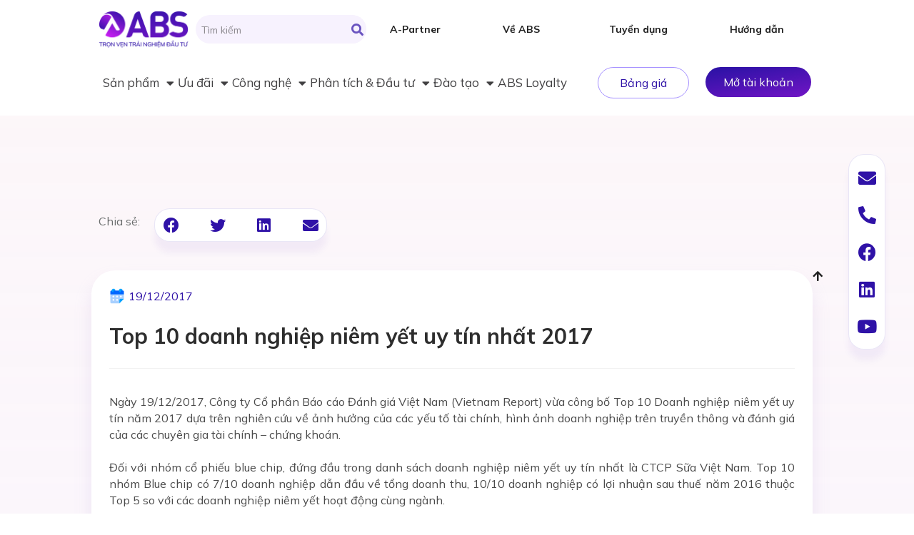

--- FILE ---
content_type: text/html; charset=UTF-8
request_url: https://www.abs.vn/top-10-doanh-nghiep-niem-yet-uy-tin-nhat-2017/
body_size: 286657
content:
<!doctype html>
<html lang="vi" prefix="og: https://ogp.me/ns#">
<head>
	<meta charset="UTF-8">
		<meta name="viewport" content="width=device-width, initial-scale=1">
	<link rel="profile" href="https://gmpg.org/xfn/11">
	
<!-- Google Tag Manager for WordPress by gtm4wp.com -->
<script data-cfasync="false" data-pagespeed-no-defer>
	var gtm4wp_datalayer_name = "dataLayer";
	var dataLayer = dataLayer || [];
</script>
<!-- End Google Tag Manager for WordPress by gtm4wp.com -->
<!-- Search Engine Optimization by Rank Math - https://s.rankmath.com/home -->
<title>ABS| Top 10 doanh nghiệp niêm yết uy tín nhất 2017</title>
<meta name="description" content="Ngày 19/12/2017, Công ty Cổ phần Báo cáo Đánh giá Việt Nam (Vietnam Report) vừa công bố Top 10 Doanh nghiệp niêm yết uy tín năm 2017 dựa trên nghiên cứu về"/>
<meta name="robots" content="follow, index, max-snippet:-1, max-video-preview:-1, max-image-preview:large"/>
<link rel="canonical" href="https://www.abs.vn/top-10-doanh-nghiep-niem-yet-uy-tin-nhat-2017/" />
<meta property="og:locale" content="vi_VN" />
<meta property="og:type" content="article" />
<meta property="og:title" content="ABS| Top 10 doanh nghiệp niêm yết uy tín nhất 2017" />
<meta property="og:description" content="Ngày 19/12/2017, Công ty Cổ phần Báo cáo Đánh giá Việt Nam (Vietnam Report) vừa công bố Top 10 Doanh nghiệp niêm yết uy tín năm 2017 dựa trên nghiên cứu về" />
<meta property="og:url" content="https://www.abs.vn/top-10-doanh-nghiep-niem-yet-uy-tin-nhat-2017/" />
<meta property="og:site_name" content="Chứng khoán An Bình (ABS) - Trọn vẹn trải nghiệm đầu tư" />
<meta property="article:section" content="Toàn cảnh thị trường" />
<meta property="og:updated_time" content="2022-12-07T13:41:05+07:00" />
<meta property="article:published_time" content="2017-12-19T02:36:00+07:00" />
<meta property="article:modified_time" content="2022-12-07T13:41:05+07:00" />
<meta name="twitter:card" content="summary_large_image" />
<meta name="twitter:title" content="ABS| Top 10 doanh nghiệp niêm yết uy tín nhất 2017" />
<meta name="twitter:description" content="Ngày 19/12/2017, Công ty Cổ phần Báo cáo Đánh giá Việt Nam (Vietnam Report) vừa công bố Top 10 Doanh nghiệp niêm yết uy tín năm 2017 dựa trên nghiên cứu về" />
<meta name="twitter:label1" content="Written by" />
<meta name="twitter:data1" content="ABS Marketing" />
<meta name="twitter:label2" content="Time to read" />
<meta name="twitter:data2" content="1 minute" />
<script type="application/ld+json" class="rank-math-schema">{"@context":"https://schema.org","@graph":[{"@type":"Organization","@id":"https://www.abs.vn/#organization","name":"Ch\u1ee9ng kho\u00e1n An B\u00ecnh","url":"https://www.abs.vn"},{"@type":"WebSite","@id":"https://www.abs.vn/#website","url":"https://www.abs.vn","name":"Ch\u1ee9ng kho\u00e1n An B\u00ecnh (ABS) - Tr\u1ecdn v\u1eb9n tr\u1ea3i nghi\u1ec7m \u0111\u1ea7u t\u01b0","alternateName":"ABS","publisher":{"@id":"https://www.abs.vn/#organization"},"inLanguage":"vi"},{"@type":"ImageObject","@id":"[data-uri]            &lt;/div&gt;&#013;&#010;                &lt;/div&gt;                         &#013;&#010;    &lt;/div&gt;                                         &#013;&#010;  &lt;/div&gt;&#013;&#010;&lt;/section&gt;&#013;&#010;&#013;&#010;&#013;&#010;    &lt;!-- FOOTER --&gt;&#013;&#010;&#009;&lt;footer class=","url":"[data-uri]            &lt;/div&gt;&#013;&#010;                &lt;/div&gt;                         &#013;&#010;    &lt;/div&gt;                                         &#013;&#010;  &lt;/div&gt;&#013;&#010;&lt;/section&gt;&#013;&#010;&#013;&#010;&#013;&#010;    &lt;!-- FOOTER --&gt;&#013;&#010;&#009;&lt;footer class=","width":"200","height":"200","inLanguage":"vi"},{"@type":"WebPage","@id":"https://www.abs.vn/top-10-doanh-nghiep-niem-yet-uy-tin-nhat-2017/#webpage","url":"https://www.abs.vn/top-10-doanh-nghiep-niem-yet-uy-tin-nhat-2017/","name":"ABS| Top 10 doanh nghi\u1ec7p ni\u00eam y\u1ebft uy t\u00edn nh\u1ea5t 2017","datePublished":"2017-12-19T02:36:00+07:00","dateModified":"2022-12-07T13:41:05+07:00","isPartOf":{"@id":"https://www.abs.vn/#website"},"primaryImageOfPage":{"@id":"[data-uri]            &lt;/div&gt;&#013;&#010;                &lt;/div&gt;                         &#013;&#010;    &lt;/div&gt;                                         &#013;&#010;  &lt;/div&gt;&#013;&#010;&lt;/section&gt;&#013;&#010;&#013;&#010;&#013;&#010;    &lt;!-- FOOTER --&gt;&#013;&#010;&#009;&lt;footer class="},"inLanguage":"vi"},{"@type":"Person","@id":"https://www.abs.vn/author/pr-mar/","name":"ABS Marketing","url":"https://www.abs.vn/author/pr-mar/","image":{"@type":"ImageObject","@id":"https://secure.gravatar.com/avatar/5d0d7f3475563cfd875691dea4512528?s=96&amp;d=mm&amp;r=g","url":"https://secure.gravatar.com/avatar/5d0d7f3475563cfd875691dea4512528?s=96&amp;d=mm&amp;r=g","caption":"ABS Marketing","inLanguage":"vi"},"worksFor":{"@id":"https://www.abs.vn/#organization"}},{"@type":"BlogPosting","headline":"ABS| Top 10 doanh nghi\u1ec7p ni\u00eam y\u1ebft uy t\u00edn nh\u1ea5t 2017","datePublished":"2017-12-19T02:36:00+07:00","dateModified":"2022-12-07T13:41:05+07:00","articleSection":"To\u00e0n c\u1ea3nh th\u1ecb tr\u01b0\u1eddng","author":{"@id":"https://www.abs.vn/author/pr-mar/","name":"ABS Marketing"},"publisher":{"@id":"https://www.abs.vn/#organization"},"description":"Ng\u00e0y 19/12/2017, C\u00f4ng ty C\u1ed5 ph\u1ea7n B\u00e1o c\u00e1o \u0110\u00e1nh gi\u00e1 Vi\u1ec7t Nam (Vietnam Report) v\u1eeba c\u00f4ng b\u1ed1 Top 10 Doanh nghi\u1ec7p ni\u00eam y\u1ebft uy t\u00edn n\u0103m 2017 d\u1ef1a tr\u00ean nghi\u00ean c\u1ee9u v\u1ec1","name":"ABS| Top 10 doanh nghi\u1ec7p ni\u00eam y\u1ebft uy t\u00edn nh\u1ea5t 2017","@id":"https://www.abs.vn/top-10-doanh-nghiep-niem-yet-uy-tin-nhat-2017/#richSnippet","isPartOf":{"@id":"https://www.abs.vn/top-10-doanh-nghiep-niem-yet-uy-tin-nhat-2017/#webpage"},"image":{"@id":"[data-uri]            &lt;/div&gt;&#013;&#010;                &lt;/div&gt;                         &#013;&#010;    &lt;/div&gt;                                         &#013;&#010;  &lt;/div&gt;&#013;&#010;&lt;/section&gt;&#013;&#010;&#013;&#010;&#013;&#010;    &lt;!-- FOOTER --&gt;&#013;&#010;&#009;&lt;footer class="},"inLanguage":"vi","mainEntityOfPage":{"@id":"https://www.abs.vn/top-10-doanh-nghiep-niem-yet-uy-tin-nhat-2017/#webpage"}}]}</script>
<!-- /Rank Math WordPress SEO plugin -->

<link rel='dns-prefetch' href='//player.vimeo.com' />
<link rel='dns-prefetch' href='//www.googletagmanager.com' />
<link rel="alternate" type="application/rss+xml" title="Dòng thông tin ABS &raquo;" href="https://www.abs.vn/feed/" />
<link rel="alternate" type="application/rss+xml" title="Dòng phản hồi ABS &raquo;" href="https://www.abs.vn/comments/feed/" />
<link rel="alternate" type="application/rss+xml" title="ABS &raquo; Top 10 doanh nghiệp niêm yết uy tín nhất 2017 Dòng phản hồi" href="https://www.abs.vn/top-10-doanh-nghiep-niem-yet-uy-tin-nhat-2017/feed/" />
		<!-- This site uses the Google Analytics by MonsterInsights plugin v8.23.1 - Using Analytics tracking - https://www.monsterinsights.com/ -->
							<script src="//www.googletagmanager.com/gtag/js?id=G-5Z1XT31S19"  data-cfasync="false" data-wpfc-render="false" async></script>
			<script data-cfasync="false" data-wpfc-render="false">
				var mi_version = '8.23.1';
				var mi_track_user = true;
				var mi_no_track_reason = '';
				
								var disableStrs = [
										'ga-disable-G-5Z1XT31S19',
									];

				/* Function to detect opted out users */
				function __gtagTrackerIsOptedOut() {
					for (var index = 0; index < disableStrs.length; index++) {
						if (document.cookie.indexOf(disableStrs[index] + '=true') > -1) {
							return true;
						}
					}

					return false;
				}

				/* Disable tracking if the opt-out cookie exists. */
				if (__gtagTrackerIsOptedOut()) {
					for (var index = 0; index < disableStrs.length; index++) {
						window[disableStrs[index]] = true;
					}
				}

				/* Opt-out function */
				function __gtagTrackerOptout() {
					for (var index = 0; index < disableStrs.length; index++) {
						document.cookie = disableStrs[index] + '=true; expires=Thu, 31 Dec 2099 23:59:59 UTC; path=/';
						window[disableStrs[index]] = true;
					}
				}

				if ('undefined' === typeof gaOptout) {
					function gaOptout() {
						__gtagTrackerOptout();
					}
				}
								window.dataLayer = window.dataLayer || [];

				window.MonsterInsightsDualTracker = {
					helpers: {},
					trackers: {},
				};
				if (mi_track_user) {
					function __gtagDataLayer() {
						dataLayer.push(arguments);
					}

					function __gtagTracker(type, name, parameters) {
						if (!parameters) {
							parameters = {};
						}

						if (parameters.send_to) {
							__gtagDataLayer.apply(null, arguments);
							return;
						}

						if (type === 'event') {
														parameters.send_to = monsterinsights_frontend.v4_id;
							var hookName = name;
							if (typeof parameters['event_category'] !== 'undefined') {
								hookName = parameters['event_category'] + ':' + name;
							}

							if (typeof MonsterInsightsDualTracker.trackers[hookName] !== 'undefined') {
								MonsterInsightsDualTracker.trackers[hookName](parameters);
							} else {
								__gtagDataLayer('event', name, parameters);
							}
							
						} else {
							__gtagDataLayer.apply(null, arguments);
						}
					}

					__gtagTracker('js', new Date());
					__gtagTracker('set', {
						'developer_id.dZGIzZG': true,
											});
										__gtagTracker('config', 'G-5Z1XT31S19', {"forceSSL":"true","link_attribution":"true"} );
															window.gtag = __gtagTracker;										(function () {
						/* https://developers.google.com/analytics/devguides/collection/analyticsjs/ */
						/* ga and __gaTracker compatibility shim. */
						var noopfn = function () {
							return null;
						};
						var newtracker = function () {
							return new Tracker();
						};
						var Tracker = function () {
							return null;
						};
						var p = Tracker.prototype;
						p.get = noopfn;
						p.set = noopfn;
						p.send = function () {
							var args = Array.prototype.slice.call(arguments);
							args.unshift('send');
							__gaTracker.apply(null, args);
						};
						var __gaTracker = function () {
							var len = arguments.length;
							if (len === 0) {
								return;
							}
							var f = arguments[len - 1];
							if (typeof f !== 'object' || f === null || typeof f.hitCallback !== 'function') {
								if ('send' === arguments[0]) {
									var hitConverted, hitObject = false, action;
									if ('event' === arguments[1]) {
										if ('undefined' !== typeof arguments[3]) {
											hitObject = {
												'eventAction': arguments[3],
												'eventCategory': arguments[2],
												'eventLabel': arguments[4],
												'value': arguments[5] ? arguments[5] : 1,
											}
										}
									}
									if ('pageview' === arguments[1]) {
										if ('undefined' !== typeof arguments[2]) {
											hitObject = {
												'eventAction': 'page_view',
												'page_path': arguments[2],
											}
										}
									}
									if (typeof arguments[2] === 'object') {
										hitObject = arguments[2];
									}
									if (typeof arguments[5] === 'object') {
										Object.assign(hitObject, arguments[5]);
									}
									if ('undefined' !== typeof arguments[1].hitType) {
										hitObject = arguments[1];
										if ('pageview' === hitObject.hitType) {
											hitObject.eventAction = 'page_view';
										}
									}
									if (hitObject) {
										action = 'timing' === arguments[1].hitType ? 'timing_complete' : hitObject.eventAction;
										hitConverted = mapArgs(hitObject);
										__gtagTracker('event', action, hitConverted);
									}
								}
								return;
							}

							function mapArgs(args) {
								var arg, hit = {};
								var gaMap = {
									'eventCategory': 'event_category',
									'eventAction': 'event_action',
									'eventLabel': 'event_label',
									'eventValue': 'event_value',
									'nonInteraction': 'non_interaction',
									'timingCategory': 'event_category',
									'timingVar': 'name',
									'timingValue': 'value',
									'timingLabel': 'event_label',
									'page': 'page_path',
									'location': 'page_location',
									'title': 'page_title',
									'referrer' : 'page_referrer',
								};
								for (arg in args) {
																		if (!(!args.hasOwnProperty(arg) || !gaMap.hasOwnProperty(arg))) {
										hit[gaMap[arg]] = args[arg];
									} else {
										hit[arg] = args[arg];
									}
								}
								return hit;
							}

							try {
								f.hitCallback();
							} catch (ex) {
							}
						};
						__gaTracker.create = newtracker;
						__gaTracker.getByName = newtracker;
						__gaTracker.getAll = function () {
							return [];
						};
						__gaTracker.remove = noopfn;
						__gaTracker.loaded = true;
						window['__gaTracker'] = __gaTracker;
					})();
									} else {
										console.log("");
					(function () {
						function __gtagTracker() {
							return null;
						}

						window['__gtagTracker'] = __gtagTracker;
						window['gtag'] = __gtagTracker;
					})();
									}
			</script>
				<!-- / Google Analytics by MonsterInsights -->
		<script>
window._wpemojiSettings = {"baseUrl":"https:\/\/s.w.org\/images\/core\/emoji\/14.0.0\/72x72\/","ext":".png","svgUrl":"https:\/\/s.w.org\/images\/core\/emoji\/14.0.0\/svg\/","svgExt":".svg","source":{"concatemoji":"https:\/\/www.abs.vn\/wp-includes\/js\/wp-emoji-release.min.js?ver=6.4.2"}};
/*! This file is auto-generated */
!function(i,n){var o,s,e;function c(e){try{var t={supportTests:e,timestamp:(new Date).valueOf()};sessionStorage.setItem(o,JSON.stringify(t))}catch(e){}}function p(e,t,n){e.clearRect(0,0,e.canvas.width,e.canvas.height),e.fillText(t,0,0);var t=new Uint32Array(e.getImageData(0,0,e.canvas.width,e.canvas.height).data),r=(e.clearRect(0,0,e.canvas.width,e.canvas.height),e.fillText(n,0,0),new Uint32Array(e.getImageData(0,0,e.canvas.width,e.canvas.height).data));return t.every(function(e,t){return e===r[t]})}function u(e,t,n){switch(t){case"flag":return n(e,"\ud83c\udff3\ufe0f\u200d\u26a7\ufe0f","\ud83c\udff3\ufe0f\u200b\u26a7\ufe0f")?!1:!n(e,"\ud83c\uddfa\ud83c\uddf3","\ud83c\uddfa\u200b\ud83c\uddf3")&&!n(e,"\ud83c\udff4\udb40\udc67\udb40\udc62\udb40\udc65\udb40\udc6e\udb40\udc67\udb40\udc7f","\ud83c\udff4\u200b\udb40\udc67\u200b\udb40\udc62\u200b\udb40\udc65\u200b\udb40\udc6e\u200b\udb40\udc67\u200b\udb40\udc7f");case"emoji":return!n(e,"\ud83e\udef1\ud83c\udffb\u200d\ud83e\udef2\ud83c\udfff","\ud83e\udef1\ud83c\udffb\u200b\ud83e\udef2\ud83c\udfff")}return!1}function f(e,t,n){var r="undefined"!=typeof WorkerGlobalScope&&self instanceof WorkerGlobalScope?new OffscreenCanvas(300,150):i.createElement("canvas"),a=r.getContext("2d",{willReadFrequently:!0}),o=(a.textBaseline="top",a.font="600 32px Arial",{});return e.forEach(function(e){o[e]=t(a,e,n)}),o}function t(e){var t=i.createElement("script");t.src=e,t.defer=!0,i.head.appendChild(t)}"undefined"!=typeof Promise&&(o="wpEmojiSettingsSupports",s=["flag","emoji"],n.supports={everything:!0,everythingExceptFlag:!0},e=new Promise(function(e){i.addEventListener("DOMContentLoaded",e,{once:!0})}),new Promise(function(t){var n=function(){try{var e=JSON.parse(sessionStorage.getItem(o));if("object"==typeof e&&"number"==typeof e.timestamp&&(new Date).valueOf()<e.timestamp+604800&&"object"==typeof e.supportTests)return e.supportTests}catch(e){}return null}();if(!n){if("undefined"!=typeof Worker&&"undefined"!=typeof OffscreenCanvas&&"undefined"!=typeof URL&&URL.createObjectURL&&"undefined"!=typeof Blob)try{var e="postMessage("+f.toString()+"("+[JSON.stringify(s),u.toString(),p.toString()].join(",")+"));",r=new Blob([e],{type:"text/javascript"}),a=new Worker(URL.createObjectURL(r),{name:"wpTestEmojiSupports"});return void(a.onmessage=function(e){c(n=e.data),a.terminate(),t(n)})}catch(e){}c(n=f(s,u,p))}t(n)}).then(function(e){for(var t in e)n.supports[t]=e[t],n.supports.everything=n.supports.everything&&n.supports[t],"flag"!==t&&(n.supports.everythingExceptFlag=n.supports.everythingExceptFlag&&n.supports[t]);n.supports.everythingExceptFlag=n.supports.everythingExceptFlag&&!n.supports.flag,n.DOMReady=!1,n.readyCallback=function(){n.DOMReady=!0}}).then(function(){return e}).then(function(){var e;n.supports.everything||(n.readyCallback(),(e=n.source||{}).concatemoji?t(e.concatemoji):e.wpemoji&&e.twemoji&&(t(e.twemoji),t(e.wpemoji)))}))}((window,document),window._wpemojiSettings);
</script>
<style id='wp-emoji-styles-inline-css'>

	img.wp-smiley, img.emoji {
		display: inline !important;
		border: none !important;
		box-shadow: none !important;
		height: 1em !important;
		width: 1em !important;
		margin: 0 0.07em !important;
		vertical-align: -0.1em !important;
		background: none !important;
		padding: 0 !important;
	}
</style>
<link rel='stylesheet' id='wp-block-library-css' href='https://www.abs.vn/wp-includes/css/dist/block-library/style.min.css?ver=6.4.2' media='all' />
<style id='classic-theme-styles-inline-css'>
/*! This file is auto-generated */
.wp-block-button__link{color:#fff;background-color:#32373c;border-radius:9999px;box-shadow:none;text-decoration:none;padding:calc(.667em + 2px) calc(1.333em + 2px);font-size:1.125em}.wp-block-file__button{background:#32373c;color:#fff;text-decoration:none}
</style>
<style id='global-styles-inline-css'>
body{--wp--preset--color--black: #000000;--wp--preset--color--cyan-bluish-gray: #abb8c3;--wp--preset--color--white: #ffffff;--wp--preset--color--pale-pink: #f78da7;--wp--preset--color--vivid-red: #cf2e2e;--wp--preset--color--luminous-vivid-orange: #ff6900;--wp--preset--color--luminous-vivid-amber: #fcb900;--wp--preset--color--light-green-cyan: #7bdcb5;--wp--preset--color--vivid-green-cyan: #00d084;--wp--preset--color--pale-cyan-blue: #8ed1fc;--wp--preset--color--vivid-cyan-blue: #0693e3;--wp--preset--color--vivid-purple: #9b51e0;--wp--preset--gradient--vivid-cyan-blue-to-vivid-purple: linear-gradient(135deg,rgba(6,147,227,1) 0%,rgb(155,81,224) 100%);--wp--preset--gradient--light-green-cyan-to-vivid-green-cyan: linear-gradient(135deg,rgb(122,220,180) 0%,rgb(0,208,130) 100%);--wp--preset--gradient--luminous-vivid-amber-to-luminous-vivid-orange: linear-gradient(135deg,rgba(252,185,0,1) 0%,rgba(255,105,0,1) 100%);--wp--preset--gradient--luminous-vivid-orange-to-vivid-red: linear-gradient(135deg,rgba(255,105,0,1) 0%,rgb(207,46,46) 100%);--wp--preset--gradient--very-light-gray-to-cyan-bluish-gray: linear-gradient(135deg,rgb(238,238,238) 0%,rgb(169,184,195) 100%);--wp--preset--gradient--cool-to-warm-spectrum: linear-gradient(135deg,rgb(74,234,220) 0%,rgb(151,120,209) 20%,rgb(207,42,186) 40%,rgb(238,44,130) 60%,rgb(251,105,98) 80%,rgb(254,248,76) 100%);--wp--preset--gradient--blush-light-purple: linear-gradient(135deg,rgb(255,206,236) 0%,rgb(152,150,240) 100%);--wp--preset--gradient--blush-bordeaux: linear-gradient(135deg,rgb(254,205,165) 0%,rgb(254,45,45) 50%,rgb(107,0,62) 100%);--wp--preset--gradient--luminous-dusk: linear-gradient(135deg,rgb(255,203,112) 0%,rgb(199,81,192) 50%,rgb(65,88,208) 100%);--wp--preset--gradient--pale-ocean: linear-gradient(135deg,rgb(255,245,203) 0%,rgb(182,227,212) 50%,rgb(51,167,181) 100%);--wp--preset--gradient--electric-grass: linear-gradient(135deg,rgb(202,248,128) 0%,rgb(113,206,126) 100%);--wp--preset--gradient--midnight: linear-gradient(135deg,rgb(2,3,129) 0%,rgb(40,116,252) 100%);--wp--preset--font-size--small: 13px;--wp--preset--font-size--medium: 20px;--wp--preset--font-size--large: 36px;--wp--preset--font-size--x-large: 42px;--wp--preset--spacing--20: 0.44rem;--wp--preset--spacing--30: 0.67rem;--wp--preset--spacing--40: 1rem;--wp--preset--spacing--50: 1.5rem;--wp--preset--spacing--60: 2.25rem;--wp--preset--spacing--70: 3.38rem;--wp--preset--spacing--80: 5.06rem;--wp--preset--shadow--natural: 6px 6px 9px rgba(0, 0, 0, 0.2);--wp--preset--shadow--deep: 12px 12px 50px rgba(0, 0, 0, 0.4);--wp--preset--shadow--sharp: 6px 6px 0px rgba(0, 0, 0, 0.2);--wp--preset--shadow--outlined: 6px 6px 0px -3px rgba(255, 255, 255, 1), 6px 6px rgba(0, 0, 0, 1);--wp--preset--shadow--crisp: 6px 6px 0px rgba(0, 0, 0, 1);}:where(.is-layout-flex){gap: 0.5em;}:where(.is-layout-grid){gap: 0.5em;}body .is-layout-flow > .alignleft{float: left;margin-inline-start: 0;margin-inline-end: 2em;}body .is-layout-flow > .alignright{float: right;margin-inline-start: 2em;margin-inline-end: 0;}body .is-layout-flow > .aligncenter{margin-left: auto !important;margin-right: auto !important;}body .is-layout-constrained > .alignleft{float: left;margin-inline-start: 0;margin-inline-end: 2em;}body .is-layout-constrained > .alignright{float: right;margin-inline-start: 2em;margin-inline-end: 0;}body .is-layout-constrained > .aligncenter{margin-left: auto !important;margin-right: auto !important;}body .is-layout-constrained > :where(:not(.alignleft):not(.alignright):not(.alignfull)){max-width: var(--wp--style--global--content-size);margin-left: auto !important;margin-right: auto !important;}body .is-layout-constrained > .alignwide{max-width: var(--wp--style--global--wide-size);}body .is-layout-flex{display: flex;}body .is-layout-flex{flex-wrap: wrap;align-items: center;}body .is-layout-flex > *{margin: 0;}body .is-layout-grid{display: grid;}body .is-layout-grid > *{margin: 0;}:where(.wp-block-columns.is-layout-flex){gap: 2em;}:where(.wp-block-columns.is-layout-grid){gap: 2em;}:where(.wp-block-post-template.is-layout-flex){gap: 1.25em;}:where(.wp-block-post-template.is-layout-grid){gap: 1.25em;}.has-black-color{color: var(--wp--preset--color--black) !important;}.has-cyan-bluish-gray-color{color: var(--wp--preset--color--cyan-bluish-gray) !important;}.has-white-color{color: var(--wp--preset--color--white) !important;}.has-pale-pink-color{color: var(--wp--preset--color--pale-pink) !important;}.has-vivid-red-color{color: var(--wp--preset--color--vivid-red) !important;}.has-luminous-vivid-orange-color{color: var(--wp--preset--color--luminous-vivid-orange) !important;}.has-luminous-vivid-amber-color{color: var(--wp--preset--color--luminous-vivid-amber) !important;}.has-light-green-cyan-color{color: var(--wp--preset--color--light-green-cyan) !important;}.has-vivid-green-cyan-color{color: var(--wp--preset--color--vivid-green-cyan) !important;}.has-pale-cyan-blue-color{color: var(--wp--preset--color--pale-cyan-blue) !important;}.has-vivid-cyan-blue-color{color: var(--wp--preset--color--vivid-cyan-blue) !important;}.has-vivid-purple-color{color: var(--wp--preset--color--vivid-purple) !important;}.has-black-background-color{background-color: var(--wp--preset--color--black) !important;}.has-cyan-bluish-gray-background-color{background-color: var(--wp--preset--color--cyan-bluish-gray) !important;}.has-white-background-color{background-color: var(--wp--preset--color--white) !important;}.has-pale-pink-background-color{background-color: var(--wp--preset--color--pale-pink) !important;}.has-vivid-red-background-color{background-color: var(--wp--preset--color--vivid-red) !important;}.has-luminous-vivid-orange-background-color{background-color: var(--wp--preset--color--luminous-vivid-orange) !important;}.has-luminous-vivid-amber-background-color{background-color: var(--wp--preset--color--luminous-vivid-amber) !important;}.has-light-green-cyan-background-color{background-color: var(--wp--preset--color--light-green-cyan) !important;}.has-vivid-green-cyan-background-color{background-color: var(--wp--preset--color--vivid-green-cyan) !important;}.has-pale-cyan-blue-background-color{background-color: var(--wp--preset--color--pale-cyan-blue) !important;}.has-vivid-cyan-blue-background-color{background-color: var(--wp--preset--color--vivid-cyan-blue) !important;}.has-vivid-purple-background-color{background-color: var(--wp--preset--color--vivid-purple) !important;}.has-black-border-color{border-color: var(--wp--preset--color--black) !important;}.has-cyan-bluish-gray-border-color{border-color: var(--wp--preset--color--cyan-bluish-gray) !important;}.has-white-border-color{border-color: var(--wp--preset--color--white) !important;}.has-pale-pink-border-color{border-color: var(--wp--preset--color--pale-pink) !important;}.has-vivid-red-border-color{border-color: var(--wp--preset--color--vivid-red) !important;}.has-luminous-vivid-orange-border-color{border-color: var(--wp--preset--color--luminous-vivid-orange) !important;}.has-luminous-vivid-amber-border-color{border-color: var(--wp--preset--color--luminous-vivid-amber) !important;}.has-light-green-cyan-border-color{border-color: var(--wp--preset--color--light-green-cyan) !important;}.has-vivid-green-cyan-border-color{border-color: var(--wp--preset--color--vivid-green-cyan) !important;}.has-pale-cyan-blue-border-color{border-color: var(--wp--preset--color--pale-cyan-blue) !important;}.has-vivid-cyan-blue-border-color{border-color: var(--wp--preset--color--vivid-cyan-blue) !important;}.has-vivid-purple-border-color{border-color: var(--wp--preset--color--vivid-purple) !important;}.has-vivid-cyan-blue-to-vivid-purple-gradient-background{background: var(--wp--preset--gradient--vivid-cyan-blue-to-vivid-purple) !important;}.has-light-green-cyan-to-vivid-green-cyan-gradient-background{background: var(--wp--preset--gradient--light-green-cyan-to-vivid-green-cyan) !important;}.has-luminous-vivid-amber-to-luminous-vivid-orange-gradient-background{background: var(--wp--preset--gradient--luminous-vivid-amber-to-luminous-vivid-orange) !important;}.has-luminous-vivid-orange-to-vivid-red-gradient-background{background: var(--wp--preset--gradient--luminous-vivid-orange-to-vivid-red) !important;}.has-very-light-gray-to-cyan-bluish-gray-gradient-background{background: var(--wp--preset--gradient--very-light-gray-to-cyan-bluish-gray) !important;}.has-cool-to-warm-spectrum-gradient-background{background: var(--wp--preset--gradient--cool-to-warm-spectrum) !important;}.has-blush-light-purple-gradient-background{background: var(--wp--preset--gradient--blush-light-purple) !important;}.has-blush-bordeaux-gradient-background{background: var(--wp--preset--gradient--blush-bordeaux) !important;}.has-luminous-dusk-gradient-background{background: var(--wp--preset--gradient--luminous-dusk) !important;}.has-pale-ocean-gradient-background{background: var(--wp--preset--gradient--pale-ocean) !important;}.has-electric-grass-gradient-background{background: var(--wp--preset--gradient--electric-grass) !important;}.has-midnight-gradient-background{background: var(--wp--preset--gradient--midnight) !important;}.has-small-font-size{font-size: var(--wp--preset--font-size--small) !important;}.has-medium-font-size{font-size: var(--wp--preset--font-size--medium) !important;}.has-large-font-size{font-size: var(--wp--preset--font-size--large) !important;}.has-x-large-font-size{font-size: var(--wp--preset--font-size--x-large) !important;}
.wp-block-navigation a:where(:not(.wp-element-button)){color: inherit;}
:where(.wp-block-post-template.is-layout-flex){gap: 1.25em;}:where(.wp-block-post-template.is-layout-grid){gap: 1.25em;}
:where(.wp-block-columns.is-layout-flex){gap: 2em;}:where(.wp-block-columns.is-layout-grid){gap: 2em;}
.wp-block-pullquote{font-size: 1.5em;line-height: 1.6;}
</style>
<link rel='stylesheet' id='contact-form-7-css' href='https://www.abs.vn/wp-content/plugins/contact-form-7/includes/css/styles.css?ver=5.8.6' media='all' />
<link rel='stylesheet' id='hello-elementor-css' href='https://www.abs.vn/wp-content/themes/hello-elementor/style.min.css?ver=2.6.1' media='all' />
<link rel='stylesheet' id='hello-elementor-theme-style-css' href='https://www.abs.vn/wp-content/themes/hello-elementor/theme.min.css?ver=2.6.1' media='all' />
<link rel='stylesheet' id='custom-css-css' href='https://www.abs.vn/wp-content/themes/hello-elementor/assets/css/contact.css?ver=2.6.1' media='all' />
<link rel='stylesheet' id='elementor-frontend-css' href='https://www.abs.vn/wp-content/uploads/elementor/css/custom-frontend-lite.min.css?ver=1764743718' media='all' />
<link rel='stylesheet' id='elementor-post-7-css' href='https://www.abs.vn/wp-content/uploads/elementor/css/post-7.css?ver=1764743718' media='all' />
<link rel='stylesheet' id='elementor-icons-css' href='https://www.abs.vn/wp-content/plugins/elementor/assets/lib/eicons/css/elementor-icons.min.css?ver=5.23.0' media='all' />
<link rel='stylesheet' id='swiper-css' href='https://www.abs.vn/wp-content/plugins/elementor/assets/lib/swiper/css/swiper.min.css?ver=5.3.6' media='all' />
<link rel='stylesheet' id='elementor-pro-css' href='https://www.abs.vn/wp-content/uploads/elementor/css/custom-pro-frontend-lite.min.css?ver=1764743718' media='all' />
<link rel='stylesheet' id='font-awesome-5-all-css' href='https://www.abs.vn/wp-content/plugins/elementor/assets/lib/font-awesome/css/all.min.css?ver=3.17.3' media='all' />
<link rel='stylesheet' id='font-awesome-4-shim-css' href='https://www.abs.vn/wp-content/plugins/elementor/assets/lib/font-awesome/css/v4-shims.min.css?ver=3.17.3' media='all' />
<link rel='stylesheet' id='elementor-post-32-css' href='https://www.abs.vn/wp-content/uploads/elementor/css/post-32.css?ver=1764756378' media='all' />
<link rel='stylesheet' id='elementor-post-86-css' href='https://www.abs.vn/wp-content/uploads/elementor/css/post-86.css?ver=1764743718' media='all' />
<link rel='stylesheet' id='elementor-post-597-css' href='https://www.abs.vn/wp-content/uploads/elementor/css/post-597.css?ver=1764743718' media='all' />
<link rel='stylesheet' id='google-fonts-1-css' href='https://fonts.googleapis.com/css?family=Roboto%3A100%2C100italic%2C200%2C200italic%2C300%2C300italic%2C400%2C400italic%2C500%2C500italic%2C600%2C600italic%2C700%2C700italic%2C800%2C800italic%2C900%2C900italic%7CInter%3A100%2C100italic%2C200%2C200italic%2C300%2C300italic%2C400%2C400italic%2C500%2C500italic%2C600%2C600italic%2C700%2C700italic%2C800%2C800italic%2C900%2C900italic%7CMulish%3A100%2C100italic%2C200%2C200italic%2C300%2C300italic%2C400%2C400italic%2C500%2C500italic%2C600%2C600italic%2C700%2C700italic%2C800%2C800italic%2C900%2C900italic&#038;display=swap&#038;subset=vietnamese&#038;ver=6.4.2' media='all' />
<link rel='stylesheet' id='elementor-icons-shared-0-css' href='https://www.abs.vn/wp-content/plugins/elementor/assets/lib/font-awesome/css/fontawesome.min.css?ver=5.15.3' media='all' />
<link rel='stylesheet' id='elementor-icons-fa-solid-css' href='https://www.abs.vn/wp-content/plugins/elementor/assets/lib/font-awesome/css/solid.min.css?ver=5.15.3' media='all' />
<link rel='stylesheet' id='elementor-icons-fa-brands-css' href='https://www.abs.vn/wp-content/plugins/elementor/assets/lib/font-awesome/css/brands.min.css?ver=5.15.3' media='all' />
<link rel="preconnect" href="https://fonts.gstatic.com/" crossorigin><script src="https://www.abs.vn/wp-content/plugins/google-analytics-for-wordpress/assets/js/frontend-gtag.min.js?ver=8.23.1" id="monsterinsights-frontend-script-js"></script>
<script data-cfasync="false" data-wpfc-render="false" id='monsterinsights-frontend-script-js-extra'>var monsterinsights_frontend = {"js_events_tracking":"true","download_extensions":"doc,pdf,ppt,zip,xls,docx,pptx,xlsx","inbound_paths":"[{\"path\":\"\\\/go\\\/\",\"label\":\"affiliate\"},{\"path\":\"\\\/recommend\\\/\",\"label\":\"affiliate\"}]","home_url":"https:\/\/www.abs.vn","hash_tracking":"false","v4_id":"G-5Z1XT31S19"};</script>
<script src="https://www.abs.vn/wp-includes/js/jquery/jquery.min.js?ver=3.7.1" id="jquery-core-js"></script>
<script src="https://www.abs.vn/wp-includes/js/jquery/jquery-migrate.min.js?ver=3.4.1" id="jquery-migrate-js"></script>
<script src="https://www.abs.vn/wp-content/plugins/elementor/assets/lib/font-awesome/js/v4-shims.min.js?ver=3.17.3" id="font-awesome-4-shim-js"></script>

<!-- Google Analytics snippet added by Site Kit -->
<script src="https://www.googletagmanager.com/gtag/js?id=GT-TXXVFK7" id="google_gtagjs-js" async></script>
<script id="google_gtagjs-js-after">
window.dataLayer = window.dataLayer || [];function gtag(){dataLayer.push(arguments);}
gtag('set', 'linker', {"domains":["www.abs.vn"]} );
gtag("js", new Date());
gtag("set", "developer_id.dZTNiMT", true);
gtag("config", "GT-TXXVFK7");
</script>

<!-- End Google Analytics snippet added by Site Kit -->
<link rel="https://api.w.org/" href="https://www.abs.vn/wp-json/" /><link rel="alternate" type="application/json" href="https://www.abs.vn/wp-json/wp/v2/posts/5516" /><link rel="EditURI" type="application/rsd+xml" title="RSD" href="https://www.abs.vn/xmlrpc.php?rsd" />
<meta name="generator" content="WordPress 6.4.2" />
<link rel='shortlink' href='https://www.abs.vn/?p=5516' />
<link rel="alternate" type="application/json+oembed" href="https://www.abs.vn/wp-json/oembed/1.0/embed?url=https%3A%2F%2Fwww.abs.vn%2Ftop-10-doanh-nghiep-niem-yet-uy-tin-nhat-2017%2F" />
<link rel="alternate" type="text/xml+oembed" href="https://www.abs.vn/wp-json/oembed/1.0/embed?url=https%3A%2F%2Fwww.abs.vn%2Ftop-10-doanh-nghiep-niem-yet-uy-tin-nhat-2017%2F&#038;format=xml" />
<meta name="generator" content="Site Kit by Google 1.109.0" /><!-- Google Tag Manager -->
<script>
(function(w,d,s,l,i){w[l]=w[l]||[];w[l].push({'gtm.start':
new Date().getTime(),event:'gtm.js'});var f=d.getElementsByTagName(s)[0],
j=d.createElement(s),dl=l!='dataLayer'?'&l='+l:'';j.async=true;j.src=
'https://www.googletagmanager.com/gtm.js?id='+i+dl;f.parentNode.insertBefore(j,f);
})(window,document,'script','dataLayer','GTM-N4STTW9B');
</script>
<!-- End Google Tag Manager -->

<!-- Meta Pixel Code -->
<script>
!function(f,b,e,v,n,t,s)
{if(f.fbq)return;n=f.fbq=function(){n.callMethod?
n.callMethod.apply(n,arguments):n.queue.push(arguments)};
if(!f._fbq)f._fbq=n;n.push=n;n.loaded=!0;n.version='2.0';
n.queue=[];t=b.createElement(e);t.async=!0;
t.src=v;s=b.getElementsByTagName(e)[0];
s.parentNode.insertBefore(t,s)}(window, document,'script',
'https://connect.facebook.net/en_US/fbevents.js');
fbq('init', '1493034661732993');
fbq('track', 'PageView');
</script>
<noscript><img height="1" width="1" style="display:none"
src="https://www.facebook.com/tr?id=1493034661732993&ev=PageView&noscript=1"
/></noscript>
<!-- End Meta Pixel Code -->


<!-- Google Tag Manager for WordPress by gtm4wp.com -->
<!-- GTM Container placement set to automatic -->
<script data-cfasync="false" data-pagespeed-no-defer type="text/javascript">
	var dataLayer_content = {"pagePostType":"post","pagePostType2":"single-post","pageCategory":["toan-canh-thi-truong"],"pagePostAuthor":"ABS Marketing"};
	dataLayer.push( dataLayer_content );
</script>
<script data-cfasync="false">
(function(w,d,s,l,i){w[l]=w[l]||[];w[l].push({'gtm.start':
new Date().getTime(),event:'gtm.js'});var f=d.getElementsByTagName(s)[0],
j=d.createElement(s),dl=l!='dataLayer'?'&l='+l:'';j.async=true;j.src=
'//www.googletagmanager.com/gtm.js?id='+i+dl;f.parentNode.insertBefore(j,f);
})(window,document,'script','dataLayer','GTM-5D5CHSL9');
</script>
<!-- End Google Tag Manager -->
<!-- End Google Tag Manager for WordPress by gtm4wp.com -->
<!-- Google AdSense snippet added by Site Kit -->
<meta name="google-adsense-platform-account" content="ca-host-pub-2644536267352236">
<meta name="google-adsense-platform-domain" content="sitekit.withgoogle.com">
<!-- End Google AdSense snippet added by Site Kit -->
<meta name="generator" content="Elementor 3.17.3; features: e_dom_optimization, e_optimized_assets_loading, e_optimized_css_loading; settings: css_print_method-external, google_font-enabled, font_display-swap">
      <meta name="onesignal" content="wordpress-plugin"/>
            <script>

      window.OneSignal = window.OneSignal || [];

      OneSignal.push( function() {
        OneSignal.SERVICE_WORKER_UPDATER_PATH = 'OneSignalSDKUpdaterWorker.js';
                      OneSignal.SERVICE_WORKER_PATH = 'OneSignalSDKWorker.js';
                      OneSignal.SERVICE_WORKER_PARAM = { scope: '/wp-content/plugins/onesignal-free-web-push-notifications/sdk_files/push/onesignal/' };
        OneSignal.setDefaultNotificationUrl("https://www.abs.vn");
        var oneSignal_options = {};
        window._oneSignalInitOptions = oneSignal_options;

        oneSignal_options['wordpress'] = true;
oneSignal_options['appId'] = 'cbf01fed-dab5-4399-973b-26c6f35aa7e3';
oneSignal_options['allowLocalhostAsSecureOrigin'] = true;
oneSignal_options['welcomeNotification'] = { };
oneSignal_options['welcomeNotification']['title'] = "";
oneSignal_options['welcomeNotification']['message'] = "";
oneSignal_options['path'] = "https://www.abs.vn/wp-content/plugins/onesignal-free-web-push-notifications/sdk_files/";
oneSignal_options['safari_web_id'] = "web.onesignal.auto.378d36e2-d61e-4d1d-83ad-a561308305e8";
oneSignal_options['promptOptions'] = { };
oneSignal_options['notifyButton'] = { };
oneSignal_options['notifyButton']['enable'] = true;
oneSignal_options['notifyButton']['position'] = 'bottom-right';
oneSignal_options['notifyButton']['theme'] = 'default';
oneSignal_options['notifyButton']['size'] = 'medium';
oneSignal_options['notifyButton']['showCredit'] = true;
oneSignal_options['notifyButton']['text'] = {};
                OneSignal.init(window._oneSignalInitOptions);
                      });

      function documentInitOneSignal() {
        var oneSignal_elements = document.getElementsByClassName("OneSignal-prompt");

        var oneSignalLinkClickHandler = function(event) { OneSignal.push(['registerForPushNotifications']); event.preventDefault(); };        for(var i = 0; i < oneSignal_elements.length; i++)
          oneSignal_elements[i].addEventListener('click', oneSignalLinkClickHandler, false);
      }

      if (document.readyState === 'complete') {
           documentInitOneSignal();
      }
      else {
           window.addEventListener("load", function(event){
               documentInitOneSignal();
          });
      }
    </script>
<meta name="redi-version" content="1.2.7" />
<!-- Google Tag Manager snippet added by Site Kit -->
<script>
			( function( w, d, s, l, i ) {
				w[l] = w[l] || [];
				w[l].push( {'gtm.start': new Date().getTime(), event: 'gtm.js'} );
				var f = d.getElementsByTagName( s )[0],
					j = d.createElement( s ), dl = l != 'dataLayer' ? '&l=' + l : '';
				j.async = true;
				j.src = 'https://www.googletagmanager.com/gtm.js?id=' + i + dl;
				f.parentNode.insertBefore( j, f );
			} )( window, document, 'script', 'dataLayer', 'GTM-N4STTW9B' );
			
</script>

<!-- End Google Tag Manager snippet added by Site Kit -->
<link rel="icon" href="https://www.abs.vn/wp-content/uploads/2022/08/cropped-abs-favicon-32x32.png" sizes="32x32" />
<link rel="icon" href="https://www.abs.vn/wp-content/uploads/2022/08/cropped-abs-favicon-192x192.png" sizes="192x192" />
<link rel="apple-touch-icon" href="https://www.abs.vn/wp-content/uploads/2022/08/cropped-abs-favicon-180x180.png" />
<meta name="msapplication-TileImage" content="https://www.abs.vn/wp-content/uploads/2022/08/cropped-abs-favicon-270x270.png" />
<style id="wpforms-css-vars-root">
				:root {
					--wpforms-field-border-radius: 3px;
--wpforms-field-background-color: #ffffff;
--wpforms-field-border-color: rgba( 0, 0, 0, 0.25 );
--wpforms-field-text-color: rgba( 0, 0, 0, 0.7 );
--wpforms-label-color: rgba( 0, 0, 0, 0.85 );
--wpforms-label-sublabel-color: rgba( 0, 0, 0, 0.55 );
--wpforms-label-error-color: #d63637;
--wpforms-button-border-radius: 3px;
--wpforms-button-background-color: #066aab;
--wpforms-button-text-color: #ffffff;
--wpforms-field-size-input-height: 43px;
--wpforms-field-size-input-spacing: 15px;
--wpforms-field-size-font-size: 16px;
--wpforms-field-size-line-height: 19px;
--wpforms-field-size-padding-h: 14px;
--wpforms-field-size-checkbox-size: 16px;
--wpforms-field-size-sublabel-spacing: 5px;
--wpforms-field-size-icon-size: 1;
--wpforms-label-size-font-size: 16px;
--wpforms-label-size-line-height: 19px;
--wpforms-label-size-sublabel-font-size: 14px;
--wpforms-label-size-sublabel-line-height: 17px;
--wpforms-button-size-font-size: 17px;
--wpforms-button-size-height: 41px;
--wpforms-button-size-padding-h: 15px;
--wpforms-button-size-margin-top: 10px;

				}
			</style></head>
<body data-rsssl=1 class="post-template-default single single-post postid-5516 single-format-standard elementor-default elementor-kit-7 elementor-page-597">

		<!-- Google Tag Manager (noscript) snippet added by Site Kit -->
		<noscript>
			<iframe src="https://www.googletagmanager.com/ns.html?id=GTM-N4STTW9B" height="0" width="0" style="display:none;visibility:hidden"></iframe>
		</noscript>
		<!-- End Google Tag Manager (noscript) snippet added by Site Kit -->
		<!-- Google Tag Manager (noscript) -->
<noscript>
<iframe src="https://www.googletagmanager.com/ns.html?id=GTM-N4STTW9B"
height="0" width="0" style="display:none;visibility:hidden"></iframe>
</noscript>
<!-- End Google Tag Manager (noscript) -->


<!-- GTM Container placement set to automatic -->
<!-- Google Tag Manager (noscript) -->
				<noscript><iframe src="https://www.googletagmanager.com/ns.html?id=GTM-5D5CHSL9" height="0" width="0" style="display:none;visibility:hidden" aria-hidden="true"></iframe></noscript>
<!-- End Google Tag Manager (noscript) -->
<a class="skip-link screen-reader-text" href="#content">
	Skip to content</a>

		<header data-elementor-type="header" data-elementor-id="32" class="elementor elementor-32 elementor-location-header">
								<section class="elementor-section elementor-top-section elementor-element elementor-element-7c3a5f6 elementor-section-content-middle elementor-hidden-tablet elementor-hidden-mobile elementor-section-boxed elementor-section-height-default elementor-section-height-default" data-id="7c3a5f6" data-element_type="section" data-settings="{&quot;background_background&quot;:&quot;classic&quot;,&quot;sticky&quot;:&quot;top&quot;,&quot;sticky_effects_offset&quot;:30,&quot;sticky_on&quot;:[&quot;desktop&quot;,&quot;tablet&quot;,&quot;mobile&quot;],&quot;sticky_offset&quot;:0}">
						<div class="elementor-container elementor-column-gap-no">
					<div class="elementor-column elementor-col-33 elementor-top-column elementor-element elementor-element-b42b6cd" data-id="b42b6cd" data-element_type="column">
			<div class="elementor-widget-wrap elementor-element-populated">
								<div class="elementor-element elementor-element-b5600b3 elementor-widget elementor-widget-image" data-id="b5600b3" data-element_type="widget" data-widget_type="image.default">
				<div class="elementor-widget-container">
			<style>/*! elementor - v3.17.0 - 08-11-2023 */
.elementor-widget-image{text-align:center}.elementor-widget-image a{display:inline-block}.elementor-widget-image a img[src$=".svg"]{width:48px}.elementor-widget-image img{vertical-align:middle;display:inline-block}</style>													<a href="https://www.abs.vn">
							<img width="800" height="330" src="https://www.abs.vn/wp-content/uploads/2022/10/Logo-ABS-1-1024x423.png" class="attachment-large size-large wp-image-2873" alt="" srcset="https://www.abs.vn/wp-content/uploads/2022/10/Logo-ABS-1-1024x423.png 1024w, https://www.abs.vn/wp-content/uploads/2022/10/Logo-ABS-1-300x124.png 300w, https://www.abs.vn/wp-content/uploads/2022/10/Logo-ABS-1-768x317.png 768w, https://www.abs.vn/wp-content/uploads/2022/10/Logo-ABS-1-1536x635.png 1536w, https://www.abs.vn/wp-content/uploads/2022/10/Logo-ABS-1-2048x846.png 2048w, https://www.abs.vn/wp-content/uploads/2022/10/Logo-ABS-1-600x248.png 600w" sizes="(max-width: 800px) 100vw, 800px" />								</a>
															</div>
				</div>
					</div>
		</div>
				<div class="elementor-column elementor-col-33 elementor-top-column elementor-element elementor-element-13ef997" data-id="13ef997" data-element_type="column">
			<div class="elementor-widget-wrap elementor-element-populated">
								<div class="elementor-element elementor-element-a5824ba elementor-hidden-mobile elementor-search-form--skin-classic elementor-search-form--button-type-icon elementor-search-form--icon-search elementor-widget elementor-widget-search-form" data-id="a5824ba" data-element_type="widget" data-settings="{&quot;skin&quot;:&quot;classic&quot;}" data-widget_type="search-form.default">
				<div class="elementor-widget-container">
			<link rel="stylesheet" href="https://www.abs.vn/wp-content/plugins/elementor-pro/assets/css/widget-theme-elements.min.css">		<form class="elementor-search-form" role="search" action="https://www.abs.vn" method="get">
									<div class="elementor-search-form__container">
								<input placeholder="Tìm kiếm" class="elementor-search-form__input" type="search" name="s" title="Search" value="">
													<button class="elementor-search-form__submit" type="submit" title="Search" aria-label="Search">
													<i aria-hidden="true" class="fas fa-search"></i>							<span class="elementor-screen-only">Search</span>
											</button>
											</div>
		</form>
				</div>
				</div>
				<div class="elementor-element elementor-element-9126fe5 elementor-search-form--skin-full_screen elementor-hidden-desktop elementor-hidden-tablet elementor-widget elementor-widget-search-form" data-id="9126fe5" data-element_type="widget" data-settings="{&quot;skin&quot;:&quot;full_screen&quot;}" data-widget_type="search-form.default">
				<div class="elementor-widget-container">
					<form class="elementor-search-form" role="search" action="https://www.abs.vn" method="get">
									<div class="elementor-search-form__toggle">
				<i aria-hidden="true" class="fas fa-search"></i>				<span class="elementor-screen-only">Search</span>
			</div>
						<div class="elementor-search-form__container">
								<input placeholder="Tìm kiếm" class="elementor-search-form__input" type="search" name="s" title="Search" value="">
																<div class="dialog-lightbox-close-button dialog-close-button">
					<i aria-hidden="true" class="eicon-close"></i>					<span class="elementor-screen-only">Close</span>
				</div>
							</div>
		</form>
				</div>
				</div>
					</div>
		</div>
				<div class="elementor-column elementor-col-33 elementor-top-column elementor-element elementor-element-cc02df9" data-id="cc02df9" data-element_type="column">
			<div class="elementor-widget-wrap elementor-element-populated">
								<div class="elementor-element elementor-element-642b4a3 elementor-nav-menu--stretch elementor-nav-menu__align-justify elementor-hidden-tablet elementor-hidden-mobile elementor-nav-menu--dropdown-tablet elementor-nav-menu__text-align-aside elementor-nav-menu--toggle elementor-nav-menu--burger elementor-widget elementor-widget-nav-menu" data-id="642b4a3" data-element_type="widget" data-settings="{&quot;full_width&quot;:&quot;stretch&quot;,&quot;submenu_icon&quot;:{&quot;value&quot;:&quot;&lt;i class=\&quot;\&quot;&gt;&lt;\/i&gt;&quot;,&quot;library&quot;:&quot;&quot;},&quot;layout&quot;:&quot;horizontal&quot;,&quot;toggle&quot;:&quot;burger&quot;}" data-widget_type="nav-menu.default">
				<div class="elementor-widget-container">
			<link rel="stylesheet" href="https://www.abs.vn/wp-content/uploads/elementor/css/custom-pro-widget-nav-menu.min.css?ver=1764743719">			<nav migration_allowed="1" migrated="0" role="navigation" class="elementor-nav-menu--main elementor-nav-menu__container elementor-nav-menu--layout-horizontal e--pointer-none">
				<ul id="menu-1-642b4a3" class="elementor-nav-menu"><li class="menu-item menu-item-type-post_type menu-item-object-page menu-item-21548"><a href="https://www.abs.vn/a-partner/" class="elementor-item">A-Partner</a></li>
<li class="menu-item menu-item-type-post_type menu-item-object-page menu-item-has-children menu-item-15073"><a href="https://www.abs.vn/ve-chung-toi/" class="elementor-item">Về ABS</a>
<ul class="sub-menu elementor-nav-menu--dropdown">
	<li class="menu-item menu-item-type-post_type menu-item-object-page menu-item-15077"><a href="https://www.abs.vn/ve-chung-toi/" class="elementor-sub-item">Tổng quan về ABS</a></li>
	<li class="menu-item menu-item-type-post_type menu-item-object-page menu-item-15089"><a href="https://www.abs.vn/ban-lanh-dao-cong-ty/" class="elementor-sub-item">Ban lãnh đạo công ty</a></li>
	<li class="menu-item menu-item-type-post_type menu-item-object-page menu-item-15071"><a href="https://www.abs.vn/doanh-nghiep/" class="elementor-sub-item">Dành cho doanh nghiệp</a></li>
	<li class="menu-item menu-item-type-taxonomy menu-item-object-category menu-item-has-children menu-item-15084"><a href="https://www.abs.vn/co-dong/bao-cao-tai-chinh/" class="elementor-sub-item">Dành cho cổ đông</a>
	<ul class="sub-menu elementor-nav-menu--dropdown">
		<li class="menu-item menu-item-type-taxonomy menu-item-object-category menu-item-15079"><a href="https://www.abs.vn/co-dong/bao-cao-tai-chinh/" class="elementor-sub-item">Báo cáo tài chính</a></li>
		<li class="menu-item menu-item-type-taxonomy menu-item-object-category menu-item-15080"><a href="https://www.abs.vn/co-dong/bao-cao-thuong-nien/" class="elementor-sub-item">Báo cáo thường niên</a></li>
		<li class="menu-item menu-item-type-taxonomy menu-item-object-category menu-item-15082"><a href="https://www.abs.vn/co-dong/dai-hoi-co-dong/" class="elementor-sub-item">Đại hội Cổ đông</a></li>
		<li class="menu-item menu-item-type-taxonomy menu-item-object-category menu-item-15083"><a href="https://www.abs.vn/co-dong/dieu-le-va-quy-che/" class="elementor-sub-item">Điều lệ và quy chế</a></li>
		<li class="menu-item menu-item-type-taxonomy menu-item-object-category menu-item-15081"><a href="https://www.abs.vn/co-dong/quan-tri-cong-ty/" class="elementor-sub-item">Quản trị công ty</a></li>
	</ul>
</li>
	<li class="menu-item menu-item-type-taxonomy menu-item-object-category menu-item-has-children menu-item-15094"><a href="https://www.abs.vn/tin-tuc/ban-tin-tu-abs/" class="elementor-sub-item">Tin tức</a>
	<ul class="sub-menu elementor-nav-menu--dropdown">
		<li class="menu-item menu-item-type-taxonomy menu-item-object-category menu-item-15086"><a href="https://www.abs.vn/tin-tuc/ban-tin-tu-abs/" class="elementor-sub-item">Bản tin từ ABS</a></li>
		<li class="menu-item menu-item-type-taxonomy menu-item-object-category menu-item-15085"><a href="https://www.abs.vn/tin-tuc/ban-tin-cbtt/" class="elementor-sub-item">Bản tin CBTT</a></li>
	</ul>
</li>
</ul>
</li>
<li class="menu-item menu-item-type-post_type menu-item-object-page menu-item-15074"><a href="https://www.abs.vn/tuyen-dung/" class="elementor-item">Tuyển dụng</a></li>
<li class="menu-item menu-item-type-post_type menu-item-object-page menu-item-has-children menu-item-15092"><a href="https://www.abs.vn/lien-he/" class="elementor-item">Hướng dẫn</a>
<ul class="sub-menu elementor-nav-menu--dropdown">
	<li class="menu-item menu-item-type-post_type menu-item-object-page menu-item-25587"><a href="https://www.abs.vn/bieu-phi-giao-dich/" class="elementor-sub-item">Biểu phí giao dịch ABS</a></li>
	<li class="menu-item menu-item-type-post_type menu-item-object-page menu-item-15075"><a href="https://www.abs.vn/lien-he/" class="elementor-sub-item">Liên hệ</a></li>
	<li class="menu-item menu-item-type-taxonomy menu-item-object-category menu-item-15091"><a href="https://www.abs.vn/ho-tro/huong-dan-giao-dich/" class="elementor-sub-item">Hướng dẫn giao dịch</a></li>
	<li class="menu-item menu-item-type-taxonomy menu-item-object-category menu-item-15090"><a href="https://www.abs.vn/ho-tro/hoi-dap/" class="elementor-sub-item">Hỏi đáp</a></li>
</ul>
</li>
</ul>			</nav>
					<div class="elementor-menu-toggle" role="button" tabindex="0" aria-label="Menu Toggle" aria-expanded="false">
			<i aria-hidden="true" role="presentation" class="elementor-menu-toggle__icon--open eicon-menu-bar"></i><i aria-hidden="true" role="presentation" class="elementor-menu-toggle__icon--close eicon-close"></i>			<span class="elementor-screen-only">Menu</span>
		</div>
			<nav class="elementor-nav-menu--dropdown elementor-nav-menu__container" role="navigation" aria-hidden="true">
				<ul id="menu-2-642b4a3" class="elementor-nav-menu"><li class="menu-item menu-item-type-post_type menu-item-object-page menu-item-21548"><a href="https://www.abs.vn/a-partner/" class="elementor-item" tabindex="-1">A-Partner</a></li>
<li class="menu-item menu-item-type-post_type menu-item-object-page menu-item-has-children menu-item-15073"><a href="https://www.abs.vn/ve-chung-toi/" class="elementor-item" tabindex="-1">Về ABS</a>
<ul class="sub-menu elementor-nav-menu--dropdown">
	<li class="menu-item menu-item-type-post_type menu-item-object-page menu-item-15077"><a href="https://www.abs.vn/ve-chung-toi/" class="elementor-sub-item" tabindex="-1">Tổng quan về ABS</a></li>
	<li class="menu-item menu-item-type-post_type menu-item-object-page menu-item-15089"><a href="https://www.abs.vn/ban-lanh-dao-cong-ty/" class="elementor-sub-item" tabindex="-1">Ban lãnh đạo công ty</a></li>
	<li class="menu-item menu-item-type-post_type menu-item-object-page menu-item-15071"><a href="https://www.abs.vn/doanh-nghiep/" class="elementor-sub-item" tabindex="-1">Dành cho doanh nghiệp</a></li>
	<li class="menu-item menu-item-type-taxonomy menu-item-object-category menu-item-has-children menu-item-15084"><a href="https://www.abs.vn/co-dong/bao-cao-tai-chinh/" class="elementor-sub-item" tabindex="-1">Dành cho cổ đông</a>
	<ul class="sub-menu elementor-nav-menu--dropdown">
		<li class="menu-item menu-item-type-taxonomy menu-item-object-category menu-item-15079"><a href="https://www.abs.vn/co-dong/bao-cao-tai-chinh/" class="elementor-sub-item" tabindex="-1">Báo cáo tài chính</a></li>
		<li class="menu-item menu-item-type-taxonomy menu-item-object-category menu-item-15080"><a href="https://www.abs.vn/co-dong/bao-cao-thuong-nien/" class="elementor-sub-item" tabindex="-1">Báo cáo thường niên</a></li>
		<li class="menu-item menu-item-type-taxonomy menu-item-object-category menu-item-15082"><a href="https://www.abs.vn/co-dong/dai-hoi-co-dong/" class="elementor-sub-item" tabindex="-1">Đại hội Cổ đông</a></li>
		<li class="menu-item menu-item-type-taxonomy menu-item-object-category menu-item-15083"><a href="https://www.abs.vn/co-dong/dieu-le-va-quy-che/" class="elementor-sub-item" tabindex="-1">Điều lệ và quy chế</a></li>
		<li class="menu-item menu-item-type-taxonomy menu-item-object-category menu-item-15081"><a href="https://www.abs.vn/co-dong/quan-tri-cong-ty/" class="elementor-sub-item" tabindex="-1">Quản trị công ty</a></li>
	</ul>
</li>
	<li class="menu-item menu-item-type-taxonomy menu-item-object-category menu-item-has-children menu-item-15094"><a href="https://www.abs.vn/tin-tuc/ban-tin-tu-abs/" class="elementor-sub-item" tabindex="-1">Tin tức</a>
	<ul class="sub-menu elementor-nav-menu--dropdown">
		<li class="menu-item menu-item-type-taxonomy menu-item-object-category menu-item-15086"><a href="https://www.abs.vn/tin-tuc/ban-tin-tu-abs/" class="elementor-sub-item" tabindex="-1">Bản tin từ ABS</a></li>
		<li class="menu-item menu-item-type-taxonomy menu-item-object-category menu-item-15085"><a href="https://www.abs.vn/tin-tuc/ban-tin-cbtt/" class="elementor-sub-item" tabindex="-1">Bản tin CBTT</a></li>
	</ul>
</li>
</ul>
</li>
<li class="menu-item menu-item-type-post_type menu-item-object-page menu-item-15074"><a href="https://www.abs.vn/tuyen-dung/" class="elementor-item" tabindex="-1">Tuyển dụng</a></li>
<li class="menu-item menu-item-type-post_type menu-item-object-page menu-item-has-children menu-item-15092"><a href="https://www.abs.vn/lien-he/" class="elementor-item" tabindex="-1">Hướng dẫn</a>
<ul class="sub-menu elementor-nav-menu--dropdown">
	<li class="menu-item menu-item-type-post_type menu-item-object-page menu-item-25587"><a href="https://www.abs.vn/bieu-phi-giao-dich/" class="elementor-sub-item" tabindex="-1">Biểu phí giao dịch ABS</a></li>
	<li class="menu-item menu-item-type-post_type menu-item-object-page menu-item-15075"><a href="https://www.abs.vn/lien-he/" class="elementor-sub-item" tabindex="-1">Liên hệ</a></li>
	<li class="menu-item menu-item-type-taxonomy menu-item-object-category menu-item-15091"><a href="https://www.abs.vn/ho-tro/huong-dan-giao-dich/" class="elementor-sub-item" tabindex="-1">Hướng dẫn giao dịch</a></li>
	<li class="menu-item menu-item-type-taxonomy menu-item-object-category menu-item-15090"><a href="https://www.abs.vn/ho-tro/hoi-dap/" class="elementor-sub-item" tabindex="-1">Hỏi đáp</a></li>
</ul>
</li>
</ul>			</nav>
				</div>
				</div>
				<div class="elementor-element elementor-element-0887d65 elementor-hidden-desktop elementor-view-default elementor-widget elementor-widget-icon" data-id="0887d65" data-element_type="widget" data-widget_type="icon.default">
				<div class="elementor-widget-container">
					<div class="elementor-icon-wrapper">
			<a class="elementor-icon" href="#elementor-action%3Aaction%3Dpopup%3Aopen%26settings%3DeyJpZCI6IjE1NTYiLCJ0b2dnbGUiOmZhbHNlfQ%3D%3D">
			<i aria-hidden="true" class="fas fa-bars"></i>			</a>
		</div>
				</div>
				</div>
					</div>
		</div>
							</div>
		</section>
				<section class="elementor-section elementor-top-section elementor-element elementor-element-773d86e elementor-section-content-middle elementor-section-boxed elementor-section-height-default elementor-section-height-default" data-id="773d86e" data-element_type="section" data-settings="{&quot;background_background&quot;:&quot;classic&quot;,&quot;sticky&quot;:&quot;top&quot;,&quot;sticky_effects_offset&quot;:30,&quot;sticky_on&quot;:[&quot;desktop&quot;,&quot;tablet&quot;,&quot;mobile&quot;],&quot;sticky_offset&quot;:0}">
						<div class="elementor-container elementor-column-gap-no">
					<div class="elementor-column elementor-col-33 elementor-top-column elementor-element elementor-element-4ca7d0c" data-id="4ca7d0c" data-element_type="column">
			<div class="elementor-widget-wrap elementor-element-populated">
								<div class="elementor-element elementor-element-839f9d7 elementor-widget elementor-widget-image" data-id="839f9d7" data-element_type="widget" data-widget_type="image.default">
				<div class="elementor-widget-container">
																<a href="https://www.abs.vn">
							<img width="800" height="330" src="https://www.abs.vn/wp-content/uploads/2022/10/Logo-ABS-1-1024x423.png" class="attachment-large size-large wp-image-2873" alt="" srcset="https://www.abs.vn/wp-content/uploads/2022/10/Logo-ABS-1-1024x423.png 1024w, https://www.abs.vn/wp-content/uploads/2022/10/Logo-ABS-1-300x124.png 300w, https://www.abs.vn/wp-content/uploads/2022/10/Logo-ABS-1-768x317.png 768w, https://www.abs.vn/wp-content/uploads/2022/10/Logo-ABS-1-1536x635.png 1536w, https://www.abs.vn/wp-content/uploads/2022/10/Logo-ABS-1-2048x846.png 2048w, https://www.abs.vn/wp-content/uploads/2022/10/Logo-ABS-1-600x248.png 600w" sizes="(max-width: 800px) 100vw, 800px" />								</a>
															</div>
				</div>
					</div>
		</div>
				<div class="elementor-column elementor-col-33 elementor-top-column elementor-element elementor-element-e129deb" data-id="e129deb" data-element_type="column">
			<div class="elementor-widget-wrap elementor-element-populated">
								<div class="elementor-element elementor-element-8f72f95 elementor-search-form--skin-full_screen elementor-hidden-desktop elementor-hidden-tablet elementor-widget elementor-widget-search-form" data-id="8f72f95" data-element_type="widget" data-settings="{&quot;skin&quot;:&quot;full_screen&quot;}" data-widget_type="search-form.default">
				<div class="elementor-widget-container">
					<form class="elementor-search-form" role="search" action="https://www.abs.vn" method="get">
									<div class="elementor-search-form__toggle">
				<i aria-hidden="true" class="fas fa-search"></i>				<span class="elementor-screen-only">Search</span>
			</div>
						<div class="elementor-search-form__container">
								<input placeholder="Tìm kiếm" class="elementor-search-form__input" type="search" name="s" title="Search" value="">
																<div class="dialog-lightbox-close-button dialog-close-button">
					<i aria-hidden="true" class="eicon-close"></i>					<span class="elementor-screen-only">Close</span>
				</div>
							</div>
		</form>
				</div>
				</div>
				<div class="elementor-element elementor-element-c7c0e98 elementor-hidden-mobile elementor-search-form--skin-classic elementor-search-form--button-type-icon elementor-search-form--icon-search elementor-widget elementor-widget-search-form" data-id="c7c0e98" data-element_type="widget" data-settings="{&quot;skin&quot;:&quot;classic&quot;}" data-widget_type="search-form.default">
				<div class="elementor-widget-container">
					<form class="elementor-search-form" role="search" action="https://www.abs.vn" method="get">
									<div class="elementor-search-form__container">
								<input placeholder="Tìm kiếm" class="elementor-search-form__input" type="search" name="s" title="Search" value="">
													<button class="elementor-search-form__submit" type="submit" title="Search" aria-label="Search">
													<i aria-hidden="true" class="fas fa-search"></i>							<span class="elementor-screen-only">Search</span>
											</button>
											</div>
		</form>
				</div>
				</div>
					</div>
		</div>
				<div class="elementor-column elementor-col-33 elementor-top-column elementor-element elementor-element-6041a85" data-id="6041a85" data-element_type="column">
			<div class="elementor-widget-wrap elementor-element-populated">
								<div class="elementor-element elementor-element-38696be elementor-hidden-desktop elementor-view-default elementor-widget elementor-widget-icon" data-id="38696be" data-element_type="widget" data-widget_type="icon.default">
				<div class="elementor-widget-container">
					<div class="elementor-icon-wrapper">
			<a class="elementor-icon" href="#elementor-action%3Aaction%3Dpopup%3Aopen%26settings%3DeyJpZCI6IjE1NTYiLCJ0b2dnbGUiOmZhbHNlfQ%3D%3D">
			<i aria-hidden="true" class="fas fa-bars"></i>			</a>
		</div>
				</div>
				</div>
				<div class="elementor-element elementor-element-ae35728 elementor-nav-menu--stretch elementor-nav-menu__align-justify elementor-hidden-tablet elementor-hidden-mobile elementor-nav-menu--dropdown-tablet elementor-nav-menu__text-align-aside elementor-nav-menu--toggle elementor-nav-menu--burger elementor-widget elementor-widget-nav-menu" data-id="ae35728" data-element_type="widget" data-settings="{&quot;full_width&quot;:&quot;stretch&quot;,&quot;submenu_icon&quot;:{&quot;value&quot;:&quot;&lt;i class=\&quot;\&quot;&gt;&lt;\/i&gt;&quot;,&quot;library&quot;:&quot;&quot;},&quot;layout&quot;:&quot;horizontal&quot;,&quot;toggle&quot;:&quot;burger&quot;}" data-widget_type="nav-menu.default">
				<div class="elementor-widget-container">
						<nav migration_allowed="1" migrated="0" role="navigation" class="elementor-nav-menu--main elementor-nav-menu__container elementor-nav-menu--layout-horizontal e--pointer-none">
				<ul id="menu-1-ae35728" class="elementor-nav-menu"><li class="menu-item menu-item-type-post_type menu-item-object-page menu-item-21548"><a href="https://www.abs.vn/a-partner/" class="elementor-item">A-Partner</a></li>
<li class="menu-item menu-item-type-post_type menu-item-object-page menu-item-has-children menu-item-15073"><a href="https://www.abs.vn/ve-chung-toi/" class="elementor-item">Về ABS</a>
<ul class="sub-menu elementor-nav-menu--dropdown">
	<li class="menu-item menu-item-type-post_type menu-item-object-page menu-item-15077"><a href="https://www.abs.vn/ve-chung-toi/" class="elementor-sub-item">Tổng quan về ABS</a></li>
	<li class="menu-item menu-item-type-post_type menu-item-object-page menu-item-15089"><a href="https://www.abs.vn/ban-lanh-dao-cong-ty/" class="elementor-sub-item">Ban lãnh đạo công ty</a></li>
	<li class="menu-item menu-item-type-post_type menu-item-object-page menu-item-15071"><a href="https://www.abs.vn/doanh-nghiep/" class="elementor-sub-item">Dành cho doanh nghiệp</a></li>
	<li class="menu-item menu-item-type-taxonomy menu-item-object-category menu-item-has-children menu-item-15084"><a href="https://www.abs.vn/co-dong/bao-cao-tai-chinh/" class="elementor-sub-item">Dành cho cổ đông</a>
	<ul class="sub-menu elementor-nav-menu--dropdown">
		<li class="menu-item menu-item-type-taxonomy menu-item-object-category menu-item-15079"><a href="https://www.abs.vn/co-dong/bao-cao-tai-chinh/" class="elementor-sub-item">Báo cáo tài chính</a></li>
		<li class="menu-item menu-item-type-taxonomy menu-item-object-category menu-item-15080"><a href="https://www.abs.vn/co-dong/bao-cao-thuong-nien/" class="elementor-sub-item">Báo cáo thường niên</a></li>
		<li class="menu-item menu-item-type-taxonomy menu-item-object-category menu-item-15082"><a href="https://www.abs.vn/co-dong/dai-hoi-co-dong/" class="elementor-sub-item">Đại hội Cổ đông</a></li>
		<li class="menu-item menu-item-type-taxonomy menu-item-object-category menu-item-15083"><a href="https://www.abs.vn/co-dong/dieu-le-va-quy-che/" class="elementor-sub-item">Điều lệ và quy chế</a></li>
		<li class="menu-item menu-item-type-taxonomy menu-item-object-category menu-item-15081"><a href="https://www.abs.vn/co-dong/quan-tri-cong-ty/" class="elementor-sub-item">Quản trị công ty</a></li>
	</ul>
</li>
	<li class="menu-item menu-item-type-taxonomy menu-item-object-category menu-item-has-children menu-item-15094"><a href="https://www.abs.vn/tin-tuc/ban-tin-tu-abs/" class="elementor-sub-item">Tin tức</a>
	<ul class="sub-menu elementor-nav-menu--dropdown">
		<li class="menu-item menu-item-type-taxonomy menu-item-object-category menu-item-15086"><a href="https://www.abs.vn/tin-tuc/ban-tin-tu-abs/" class="elementor-sub-item">Bản tin từ ABS</a></li>
		<li class="menu-item menu-item-type-taxonomy menu-item-object-category menu-item-15085"><a href="https://www.abs.vn/tin-tuc/ban-tin-cbtt/" class="elementor-sub-item">Bản tin CBTT</a></li>
	</ul>
</li>
</ul>
</li>
<li class="menu-item menu-item-type-post_type menu-item-object-page menu-item-15074"><a href="https://www.abs.vn/tuyen-dung/" class="elementor-item">Tuyển dụng</a></li>
<li class="menu-item menu-item-type-post_type menu-item-object-page menu-item-has-children menu-item-15092"><a href="https://www.abs.vn/lien-he/" class="elementor-item">Hướng dẫn</a>
<ul class="sub-menu elementor-nav-menu--dropdown">
	<li class="menu-item menu-item-type-post_type menu-item-object-page menu-item-25587"><a href="https://www.abs.vn/bieu-phi-giao-dich/" class="elementor-sub-item">Biểu phí giao dịch ABS</a></li>
	<li class="menu-item menu-item-type-post_type menu-item-object-page menu-item-15075"><a href="https://www.abs.vn/lien-he/" class="elementor-sub-item">Liên hệ</a></li>
	<li class="menu-item menu-item-type-taxonomy menu-item-object-category menu-item-15091"><a href="https://www.abs.vn/ho-tro/huong-dan-giao-dich/" class="elementor-sub-item">Hướng dẫn giao dịch</a></li>
	<li class="menu-item menu-item-type-taxonomy menu-item-object-category menu-item-15090"><a href="https://www.abs.vn/ho-tro/hoi-dap/" class="elementor-sub-item">Hỏi đáp</a></li>
</ul>
</li>
</ul>			</nav>
					<div class="elementor-menu-toggle" role="button" tabindex="0" aria-label="Menu Toggle" aria-expanded="false">
			<i aria-hidden="true" role="presentation" class="elementor-menu-toggle__icon--open eicon-menu-bar"></i><i aria-hidden="true" role="presentation" class="elementor-menu-toggle__icon--close eicon-close"></i>			<span class="elementor-screen-only">Menu</span>
		</div>
			<nav class="elementor-nav-menu--dropdown elementor-nav-menu__container" role="navigation" aria-hidden="true">
				<ul id="menu-2-ae35728" class="elementor-nav-menu"><li class="menu-item menu-item-type-post_type menu-item-object-page menu-item-21548"><a href="https://www.abs.vn/a-partner/" class="elementor-item" tabindex="-1">A-Partner</a></li>
<li class="menu-item menu-item-type-post_type menu-item-object-page menu-item-has-children menu-item-15073"><a href="https://www.abs.vn/ve-chung-toi/" class="elementor-item" tabindex="-1">Về ABS</a>
<ul class="sub-menu elementor-nav-menu--dropdown">
	<li class="menu-item menu-item-type-post_type menu-item-object-page menu-item-15077"><a href="https://www.abs.vn/ve-chung-toi/" class="elementor-sub-item" tabindex="-1">Tổng quan về ABS</a></li>
	<li class="menu-item menu-item-type-post_type menu-item-object-page menu-item-15089"><a href="https://www.abs.vn/ban-lanh-dao-cong-ty/" class="elementor-sub-item" tabindex="-1">Ban lãnh đạo công ty</a></li>
	<li class="menu-item menu-item-type-post_type menu-item-object-page menu-item-15071"><a href="https://www.abs.vn/doanh-nghiep/" class="elementor-sub-item" tabindex="-1">Dành cho doanh nghiệp</a></li>
	<li class="menu-item menu-item-type-taxonomy menu-item-object-category menu-item-has-children menu-item-15084"><a href="https://www.abs.vn/co-dong/bao-cao-tai-chinh/" class="elementor-sub-item" tabindex="-1">Dành cho cổ đông</a>
	<ul class="sub-menu elementor-nav-menu--dropdown">
		<li class="menu-item menu-item-type-taxonomy menu-item-object-category menu-item-15079"><a href="https://www.abs.vn/co-dong/bao-cao-tai-chinh/" class="elementor-sub-item" tabindex="-1">Báo cáo tài chính</a></li>
		<li class="menu-item menu-item-type-taxonomy menu-item-object-category menu-item-15080"><a href="https://www.abs.vn/co-dong/bao-cao-thuong-nien/" class="elementor-sub-item" tabindex="-1">Báo cáo thường niên</a></li>
		<li class="menu-item menu-item-type-taxonomy menu-item-object-category menu-item-15082"><a href="https://www.abs.vn/co-dong/dai-hoi-co-dong/" class="elementor-sub-item" tabindex="-1">Đại hội Cổ đông</a></li>
		<li class="menu-item menu-item-type-taxonomy menu-item-object-category menu-item-15083"><a href="https://www.abs.vn/co-dong/dieu-le-va-quy-che/" class="elementor-sub-item" tabindex="-1">Điều lệ và quy chế</a></li>
		<li class="menu-item menu-item-type-taxonomy menu-item-object-category menu-item-15081"><a href="https://www.abs.vn/co-dong/quan-tri-cong-ty/" class="elementor-sub-item" tabindex="-1">Quản trị công ty</a></li>
	</ul>
</li>
	<li class="menu-item menu-item-type-taxonomy menu-item-object-category menu-item-has-children menu-item-15094"><a href="https://www.abs.vn/tin-tuc/ban-tin-tu-abs/" class="elementor-sub-item" tabindex="-1">Tin tức</a>
	<ul class="sub-menu elementor-nav-menu--dropdown">
		<li class="menu-item menu-item-type-taxonomy menu-item-object-category menu-item-15086"><a href="https://www.abs.vn/tin-tuc/ban-tin-tu-abs/" class="elementor-sub-item" tabindex="-1">Bản tin từ ABS</a></li>
		<li class="menu-item menu-item-type-taxonomy menu-item-object-category menu-item-15085"><a href="https://www.abs.vn/tin-tuc/ban-tin-cbtt/" class="elementor-sub-item" tabindex="-1">Bản tin CBTT</a></li>
	</ul>
</li>
</ul>
</li>
<li class="menu-item menu-item-type-post_type menu-item-object-page menu-item-15074"><a href="https://www.abs.vn/tuyen-dung/" class="elementor-item" tabindex="-1">Tuyển dụng</a></li>
<li class="menu-item menu-item-type-post_type menu-item-object-page menu-item-has-children menu-item-15092"><a href="https://www.abs.vn/lien-he/" class="elementor-item" tabindex="-1">Hướng dẫn</a>
<ul class="sub-menu elementor-nav-menu--dropdown">
	<li class="menu-item menu-item-type-post_type menu-item-object-page menu-item-25587"><a href="https://www.abs.vn/bieu-phi-giao-dich/" class="elementor-sub-item" tabindex="-1">Biểu phí giao dịch ABS</a></li>
	<li class="menu-item menu-item-type-post_type menu-item-object-page menu-item-15075"><a href="https://www.abs.vn/lien-he/" class="elementor-sub-item" tabindex="-1">Liên hệ</a></li>
	<li class="menu-item menu-item-type-taxonomy menu-item-object-category menu-item-15091"><a href="https://www.abs.vn/ho-tro/huong-dan-giao-dich/" class="elementor-sub-item" tabindex="-1">Hướng dẫn giao dịch</a></li>
	<li class="menu-item menu-item-type-taxonomy menu-item-object-category menu-item-15090"><a href="https://www.abs.vn/ho-tro/hoi-dap/" class="elementor-sub-item" tabindex="-1">Hỏi đáp</a></li>
</ul>
</li>
</ul>			</nav>
				</div>
				</div>
					</div>
		</div>
							</div>
		</section>
				<section class="elementor-section elementor-top-section elementor-element elementor-element-252e10f elementor-section-content-middle elementor-section-boxed elementor-section-height-default elementor-section-height-default" data-id="252e10f" data-element_type="section" data-settings="{&quot;background_background&quot;:&quot;classic&quot;,&quot;sticky&quot;:&quot;top&quot;,&quot;sticky_effects_offset&quot;:30,&quot;sticky_on&quot;:[&quot;desktop&quot;,&quot;tablet&quot;,&quot;mobile&quot;],&quot;sticky_offset&quot;:0}">
						<div class="elementor-container elementor-column-gap-no">
					<div class="elementor-column elementor-col-33 elementor-top-column elementor-element elementor-element-8156976" data-id="8156976" data-element_type="column">
			<div class="elementor-widget-wrap elementor-element-populated">
								<div class="elementor-element elementor-element-26d2090 elementor-widget elementor-widget-image" data-id="26d2090" data-element_type="widget" data-widget_type="image.default">
				<div class="elementor-widget-container">
																<a href="https://www.abs.vn">
							<img width="800" height="330" src="https://www.abs.vn/wp-content/uploads/2022/10/Logo-ABS-1-1024x423.png" class="attachment-large size-large wp-image-2873" alt="" srcset="https://www.abs.vn/wp-content/uploads/2022/10/Logo-ABS-1-1024x423.png 1024w, https://www.abs.vn/wp-content/uploads/2022/10/Logo-ABS-1-300x124.png 300w, https://www.abs.vn/wp-content/uploads/2022/10/Logo-ABS-1-768x317.png 768w, https://www.abs.vn/wp-content/uploads/2022/10/Logo-ABS-1-1536x635.png 1536w, https://www.abs.vn/wp-content/uploads/2022/10/Logo-ABS-1-2048x846.png 2048w, https://www.abs.vn/wp-content/uploads/2022/10/Logo-ABS-1-600x248.png 600w" sizes="(max-width: 800px) 100vw, 800px" />								</a>
															</div>
				</div>
					</div>
		</div>
				<div class="elementor-column elementor-col-33 elementor-top-column elementor-element elementor-element-a0e2860" data-id="a0e2860" data-element_type="column">
			<div class="elementor-widget-wrap elementor-element-populated">
								<div class="elementor-element elementor-element-13f6052 elementor-search-form--skin-full_screen elementor-hidden-desktop elementor-hidden-tablet elementor-widget elementor-widget-search-form" data-id="13f6052" data-element_type="widget" data-settings="{&quot;skin&quot;:&quot;full_screen&quot;}" data-widget_type="search-form.default">
				<div class="elementor-widget-container">
					<form class="elementor-search-form" role="search" action="https://www.abs.vn" method="get">
									<div class="elementor-search-form__toggle">
				<i aria-hidden="true" class="fas fa-search"></i>				<span class="elementor-screen-only">Search</span>
			</div>
						<div class="elementor-search-form__container">
								<input placeholder="Tìm kiếm" class="elementor-search-form__input" type="search" name="s" title="Search" value="">
																<div class="dialog-lightbox-close-button dialog-close-button">
					<i aria-hidden="true" class="eicon-close"></i>					<span class="elementor-screen-only">Close</span>
				</div>
							</div>
		</form>
				</div>
				</div>
				<div class="elementor-element elementor-element-25cdf58 elementor-hidden-desktop elementor-hidden-tablet elementor-view-default elementor-widget elementor-widget-icon" data-id="25cdf58" data-element_type="widget" data-widget_type="icon.default">
				<div class="elementor-widget-container">
					<div class="elementor-icon-wrapper">
			<a class="elementor-icon" href="#elementor-action%3Aaction%3Dpopup%3Aopen%26settings%3DeyJpZCI6IjE1NTYiLCJ0b2dnbGUiOmZhbHNlfQ%3D%3D">
			<i aria-hidden="true" class="fas fa-align-justify"></i>			</a>
		</div>
				</div>
				</div>
				<div class="elementor-element elementor-element-97b0724 elementor-hidden-mobile elementor-search-form--skin-classic elementor-search-form--button-type-icon elementor-search-form--icon-search elementor-widget elementor-widget-search-form" data-id="97b0724" data-element_type="widget" data-settings="{&quot;skin&quot;:&quot;classic&quot;}" data-widget_type="search-form.default">
				<div class="elementor-widget-container">
					<form class="elementor-search-form" role="search" action="https://www.abs.vn" method="get">
									<div class="elementor-search-form__container">
								<input placeholder="Tìm kiếm" class="elementor-search-form__input" type="search" name="s" title="Search" value="">
													<button class="elementor-search-form__submit" type="submit" title="Search" aria-label="Search">
													<i aria-hidden="true" class="fas fa-search"></i>							<span class="elementor-screen-only">Search</span>
											</button>
											</div>
		</form>
				</div>
				</div>
					</div>
		</div>
				<div class="elementor-column elementor-col-33 elementor-top-column elementor-element elementor-element-6def43d" data-id="6def43d" data-element_type="column">
			<div class="elementor-widget-wrap elementor-element-populated">
								<div class="elementor-element elementor-element-b772f97 elementor-nav-menu__align-justify elementor-hidden-mobile elementor-nav-menu--dropdown-none elementor-widget elementor-widget-nav-menu" data-id="b772f97" data-element_type="widget" data-settings="{&quot;submenu_icon&quot;:{&quot;value&quot;:&quot;&lt;i class=\&quot;\&quot;&gt;&lt;\/i&gt;&quot;,&quot;library&quot;:&quot;&quot;},&quot;layout&quot;:&quot;horizontal&quot;}" data-widget_type="nav-menu.default">
				<div class="elementor-widget-container">
						<nav migration_allowed="1" migrated="0" role="navigation" class="elementor-nav-menu--main elementor-nav-menu__container elementor-nav-menu--layout-horizontal e--pointer-none">
				<ul id="menu-1-b772f97" class="elementor-nav-menu"><li class="menu-item menu-item-type-post_type menu-item-object-page menu-item-21548"><a href="https://www.abs.vn/a-partner/" class="elementor-item">A-Partner</a></li>
<li class="menu-item menu-item-type-post_type menu-item-object-page menu-item-has-children menu-item-15073"><a href="https://www.abs.vn/ve-chung-toi/" class="elementor-item">Về ABS</a>
<ul class="sub-menu elementor-nav-menu--dropdown">
	<li class="menu-item menu-item-type-post_type menu-item-object-page menu-item-15077"><a href="https://www.abs.vn/ve-chung-toi/" class="elementor-sub-item">Tổng quan về ABS</a></li>
	<li class="menu-item menu-item-type-post_type menu-item-object-page menu-item-15089"><a href="https://www.abs.vn/ban-lanh-dao-cong-ty/" class="elementor-sub-item">Ban lãnh đạo công ty</a></li>
	<li class="menu-item menu-item-type-post_type menu-item-object-page menu-item-15071"><a href="https://www.abs.vn/doanh-nghiep/" class="elementor-sub-item">Dành cho doanh nghiệp</a></li>
	<li class="menu-item menu-item-type-taxonomy menu-item-object-category menu-item-has-children menu-item-15084"><a href="https://www.abs.vn/co-dong/bao-cao-tai-chinh/" class="elementor-sub-item">Dành cho cổ đông</a>
	<ul class="sub-menu elementor-nav-menu--dropdown">
		<li class="menu-item menu-item-type-taxonomy menu-item-object-category menu-item-15079"><a href="https://www.abs.vn/co-dong/bao-cao-tai-chinh/" class="elementor-sub-item">Báo cáo tài chính</a></li>
		<li class="menu-item menu-item-type-taxonomy menu-item-object-category menu-item-15080"><a href="https://www.abs.vn/co-dong/bao-cao-thuong-nien/" class="elementor-sub-item">Báo cáo thường niên</a></li>
		<li class="menu-item menu-item-type-taxonomy menu-item-object-category menu-item-15082"><a href="https://www.abs.vn/co-dong/dai-hoi-co-dong/" class="elementor-sub-item">Đại hội Cổ đông</a></li>
		<li class="menu-item menu-item-type-taxonomy menu-item-object-category menu-item-15083"><a href="https://www.abs.vn/co-dong/dieu-le-va-quy-che/" class="elementor-sub-item">Điều lệ và quy chế</a></li>
		<li class="menu-item menu-item-type-taxonomy menu-item-object-category menu-item-15081"><a href="https://www.abs.vn/co-dong/quan-tri-cong-ty/" class="elementor-sub-item">Quản trị công ty</a></li>
	</ul>
</li>
	<li class="menu-item menu-item-type-taxonomy menu-item-object-category menu-item-has-children menu-item-15094"><a href="https://www.abs.vn/tin-tuc/ban-tin-tu-abs/" class="elementor-sub-item">Tin tức</a>
	<ul class="sub-menu elementor-nav-menu--dropdown">
		<li class="menu-item menu-item-type-taxonomy menu-item-object-category menu-item-15086"><a href="https://www.abs.vn/tin-tuc/ban-tin-tu-abs/" class="elementor-sub-item">Bản tin từ ABS</a></li>
		<li class="menu-item menu-item-type-taxonomy menu-item-object-category menu-item-15085"><a href="https://www.abs.vn/tin-tuc/ban-tin-cbtt/" class="elementor-sub-item">Bản tin CBTT</a></li>
	</ul>
</li>
</ul>
</li>
<li class="menu-item menu-item-type-post_type menu-item-object-page menu-item-15074"><a href="https://www.abs.vn/tuyen-dung/" class="elementor-item">Tuyển dụng</a></li>
<li class="menu-item menu-item-type-post_type menu-item-object-page menu-item-has-children menu-item-15092"><a href="https://www.abs.vn/lien-he/" class="elementor-item">Hướng dẫn</a>
<ul class="sub-menu elementor-nav-menu--dropdown">
	<li class="menu-item menu-item-type-post_type menu-item-object-page menu-item-25587"><a href="https://www.abs.vn/bieu-phi-giao-dich/" class="elementor-sub-item">Biểu phí giao dịch ABS</a></li>
	<li class="menu-item menu-item-type-post_type menu-item-object-page menu-item-15075"><a href="https://www.abs.vn/lien-he/" class="elementor-sub-item">Liên hệ</a></li>
	<li class="menu-item menu-item-type-taxonomy menu-item-object-category menu-item-15091"><a href="https://www.abs.vn/ho-tro/huong-dan-giao-dich/" class="elementor-sub-item">Hướng dẫn giao dịch</a></li>
	<li class="menu-item menu-item-type-taxonomy menu-item-object-category menu-item-15090"><a href="https://www.abs.vn/ho-tro/hoi-dap/" class="elementor-sub-item">Hỏi đáp</a></li>
</ul>
</li>
</ul>			</nav>
					<div class="elementor-menu-toggle" role="button" tabindex="0" aria-label="Menu Toggle" aria-expanded="false">
			<i aria-hidden="true" role="presentation" class="elementor-menu-toggle__icon--open eicon-menu-bar"></i><i aria-hidden="true" role="presentation" class="elementor-menu-toggle__icon--close eicon-close"></i>			<span class="elementor-screen-only">Menu</span>
		</div>
			<nav class="elementor-nav-menu--dropdown elementor-nav-menu__container" role="navigation" aria-hidden="true">
				<ul id="menu-2-b772f97" class="elementor-nav-menu"><li class="menu-item menu-item-type-post_type menu-item-object-page menu-item-21548"><a href="https://www.abs.vn/a-partner/" class="elementor-item" tabindex="-1">A-Partner</a></li>
<li class="menu-item menu-item-type-post_type menu-item-object-page menu-item-has-children menu-item-15073"><a href="https://www.abs.vn/ve-chung-toi/" class="elementor-item" tabindex="-1">Về ABS</a>
<ul class="sub-menu elementor-nav-menu--dropdown">
	<li class="menu-item menu-item-type-post_type menu-item-object-page menu-item-15077"><a href="https://www.abs.vn/ve-chung-toi/" class="elementor-sub-item" tabindex="-1">Tổng quan về ABS</a></li>
	<li class="menu-item menu-item-type-post_type menu-item-object-page menu-item-15089"><a href="https://www.abs.vn/ban-lanh-dao-cong-ty/" class="elementor-sub-item" tabindex="-1">Ban lãnh đạo công ty</a></li>
	<li class="menu-item menu-item-type-post_type menu-item-object-page menu-item-15071"><a href="https://www.abs.vn/doanh-nghiep/" class="elementor-sub-item" tabindex="-1">Dành cho doanh nghiệp</a></li>
	<li class="menu-item menu-item-type-taxonomy menu-item-object-category menu-item-has-children menu-item-15084"><a href="https://www.abs.vn/co-dong/bao-cao-tai-chinh/" class="elementor-sub-item" tabindex="-1">Dành cho cổ đông</a>
	<ul class="sub-menu elementor-nav-menu--dropdown">
		<li class="menu-item menu-item-type-taxonomy menu-item-object-category menu-item-15079"><a href="https://www.abs.vn/co-dong/bao-cao-tai-chinh/" class="elementor-sub-item" tabindex="-1">Báo cáo tài chính</a></li>
		<li class="menu-item menu-item-type-taxonomy menu-item-object-category menu-item-15080"><a href="https://www.abs.vn/co-dong/bao-cao-thuong-nien/" class="elementor-sub-item" tabindex="-1">Báo cáo thường niên</a></li>
		<li class="menu-item menu-item-type-taxonomy menu-item-object-category menu-item-15082"><a href="https://www.abs.vn/co-dong/dai-hoi-co-dong/" class="elementor-sub-item" tabindex="-1">Đại hội Cổ đông</a></li>
		<li class="menu-item menu-item-type-taxonomy menu-item-object-category menu-item-15083"><a href="https://www.abs.vn/co-dong/dieu-le-va-quy-che/" class="elementor-sub-item" tabindex="-1">Điều lệ và quy chế</a></li>
		<li class="menu-item menu-item-type-taxonomy menu-item-object-category menu-item-15081"><a href="https://www.abs.vn/co-dong/quan-tri-cong-ty/" class="elementor-sub-item" tabindex="-1">Quản trị công ty</a></li>
	</ul>
</li>
	<li class="menu-item menu-item-type-taxonomy menu-item-object-category menu-item-has-children menu-item-15094"><a href="https://www.abs.vn/tin-tuc/ban-tin-tu-abs/" class="elementor-sub-item" tabindex="-1">Tin tức</a>
	<ul class="sub-menu elementor-nav-menu--dropdown">
		<li class="menu-item menu-item-type-taxonomy menu-item-object-category menu-item-15086"><a href="https://www.abs.vn/tin-tuc/ban-tin-tu-abs/" class="elementor-sub-item" tabindex="-1">Bản tin từ ABS</a></li>
		<li class="menu-item menu-item-type-taxonomy menu-item-object-category menu-item-15085"><a href="https://www.abs.vn/tin-tuc/ban-tin-cbtt/" class="elementor-sub-item" tabindex="-1">Bản tin CBTT</a></li>
	</ul>
</li>
</ul>
</li>
<li class="menu-item menu-item-type-post_type menu-item-object-page menu-item-15074"><a href="https://www.abs.vn/tuyen-dung/" class="elementor-item" tabindex="-1">Tuyển dụng</a></li>
<li class="menu-item menu-item-type-post_type menu-item-object-page menu-item-has-children menu-item-15092"><a href="https://www.abs.vn/lien-he/" class="elementor-item" tabindex="-1">Hướng dẫn</a>
<ul class="sub-menu elementor-nav-menu--dropdown">
	<li class="menu-item menu-item-type-post_type menu-item-object-page menu-item-25587"><a href="https://www.abs.vn/bieu-phi-giao-dich/" class="elementor-sub-item" tabindex="-1">Biểu phí giao dịch ABS</a></li>
	<li class="menu-item menu-item-type-post_type menu-item-object-page menu-item-15075"><a href="https://www.abs.vn/lien-he/" class="elementor-sub-item" tabindex="-1">Liên hệ</a></li>
	<li class="menu-item menu-item-type-taxonomy menu-item-object-category menu-item-15091"><a href="https://www.abs.vn/ho-tro/huong-dan-giao-dich/" class="elementor-sub-item" tabindex="-1">Hướng dẫn giao dịch</a></li>
	<li class="menu-item menu-item-type-taxonomy menu-item-object-category menu-item-15090"><a href="https://www.abs.vn/ho-tro/hoi-dap/" class="elementor-sub-item" tabindex="-1">Hỏi đáp</a></li>
</ul>
</li>
</ul>			</nav>
				</div>
				</div>
					</div>
		</div>
							</div>
		</section>
				<section class="elementor-section elementor-top-section elementor-element elementor-element-cbf5e51 elementor-hidden-mobile elementor-section-boxed elementor-section-height-default elementor-section-height-default" data-id="cbf5e51" data-element_type="section" data-settings="{&quot;background_background&quot;:&quot;classic&quot;,&quot;sticky&quot;:&quot;top&quot;,&quot;animation&quot;:&quot;none&quot;,&quot;sticky_on&quot;:[&quot;desktop&quot;,&quot;tablet&quot;,&quot;mobile&quot;],&quot;sticky_offset&quot;:0,&quot;sticky_effects_offset&quot;:0}">
						<div class="elementor-container elementor-column-gap-default">
					<div class="elementor-column elementor-col-66 elementor-top-column elementor-element elementor-element-192951c" data-id="192951c" data-element_type="column">
			<div class="elementor-widget-wrap elementor-element-populated">
								<div class="elementor-element elementor-element-129791e elementor-nav-menu__align-center elementor-nav-menu--dropdown-mobile elementor-hidden-mobile elementor-widget__width-initial elementor-nav-menu__text-align-aside elementor-widget elementor-widget-nav-menu" data-id="129791e" data-element_type="widget" data-settings="{&quot;layout&quot;:&quot;horizontal&quot;,&quot;submenu_icon&quot;:{&quot;value&quot;:&quot;&lt;i class=\&quot;fas fa-caret-down\&quot;&gt;&lt;\/i&gt;&quot;,&quot;library&quot;:&quot;fa-solid&quot;}}" data-widget_type="nav-menu.default">
				<div class="elementor-widget-container">
						<nav migration_allowed="1" migrated="0" role="navigation" class="elementor-nav-menu--main elementor-nav-menu__container elementor-nav-menu--layout-horizontal e--pointer-underline e--animation-fade">
				<ul id="menu-1-129791e" class="elementor-nav-menu"><li class="menu-item menu-item-type-post_type menu-item-object-page menu-item-has-children menu-item-2198"><a href="https://www.abs.vn/san-pham-abs/" class="elementor-item">Sản phẩm</a>
<ul class="sub-menu elementor-nav-menu--dropdown">
	<li class="menu-item menu-item-type-post_type menu-item-object-page menu-item-20836"><a href="https://www.abs.vn/a-stock/" class="elementor-sub-item">Giao dịch cổ phiếu A-Stock</a></li>
	<li class="menu-item menu-item-type-post_type menu-item-object-page menu-item-18981"><a href="https://www.abs.vn/margin-giao-dich-ky-quy/" class="elementor-sub-item">Vay ký quỹ A-Margin</a></li>
	<li class="menu-item menu-item-type-post_type menu-item-object-page menu-item-14368"><a href="https://www.abs.vn/a-bond/" class="elementor-sub-item">Trái phiếu A-Bond</a></li>
</ul>
</li>
<li class="menu-item menu-item-type-post_type menu-item-object-page menu-item-has-children menu-item-14006"><a href="https://www.abs.vn/chuong-trinh-uu-dai-2/" class="elementor-item">Ưu đãi</a>
<ul class="sub-menu elementor-nav-menu--dropdown">
	<li class="menu-item menu-item-type-post_type menu-item-object-page menu-item-29888"><a href="https://www.abs.vn/chuong-trinh-uu-dai-2/" class="elementor-sub-item">Chương trình ưu đãi</a></li>
	<li class="menu-item menu-item-type-post_type menu-item-object-page menu-item-29886"><a href="https://www.abs.vn/chung-khoan-abs-giao-dich-3-khong/" class="elementor-sub-item">Chứng khoán ABS – GIAO DỊCH 3 KHÔNG</a></li>
</ul>
</li>
<li class="menu-item menu-item-type-custom menu-item-object-custom menu-item-has-children menu-item-15286"><a href="https://invest.abs.vn/priceboard" class="elementor-item">Công nghệ</a>
<ul class="sub-menu elementor-nav-menu--dropdown">
	<li class="menu-item menu-item-type-custom menu-item-object-custom menu-item-15285"><a href="https://invest.abs.vn/priceboard" class="elementor-sub-item">Bảng giá</a></li>
	<li class="menu-item menu-item-type-post_type menu-item-object-page menu-item-15404"><a href="https://www.abs.vn/abs-invest/" class="elementor-sub-item">App đầu tư cổ phiếu ABS Invest</a></li>
	<li class="menu-item menu-item-type-custom menu-item-object-custom menu-item-15366"><a href="https://itrade.abs.vn/OnlineTrading/Account/Login?ReturnUrl=%2fOnlineTrading%2f" class="elementor-sub-item">Web đầu tư cổ phiếu iTrade</a></li>
	<li class="menu-item menu-item-type-post_type menu-item-object-page menu-item-17173"><a href="https://www.abs.vn/abs-bond-app/" class="elementor-sub-item">App đầu tư trái phiếu ABS Bond</a></li>
	<li class="menu-item menu-item-type-custom menu-item-object-custom menu-item-17174"><a href="https://bond.abs.vn/login?returnUrl=%2F" class="elementor-sub-item">Web đầu tư trái phiếu A-Bond</a></li>
</ul>
</li>
<li class="menu-item menu-item-type-taxonomy menu-item-object-danh_muc_blog menu-item-has-children menu-item-2467"><a href="https://www.abs.vn/danh-muc-blog/phan-tich-dau-tu/" class="elementor-item">Phân tích &amp; Đầu tư</a>
<ul class="sub-menu elementor-nav-menu--dropdown">
	<li class="menu-item menu-item-type-custom menu-item-object-custom menu-item-has-children menu-item-23976"><a href="https://www.abs.vn/category/phan-tich-dau-tu/trung-tam-phan-tich/toan-canh-thi-truong/" class="elementor-sub-item">Báo cáo phân tích</a>
	<ul class="sub-menu elementor-nav-menu--dropdown">
		<li class="menu-item menu-item-type-custom menu-item-object-custom menu-item-23977"><a href="https://www.abs.vn/category/phan-tich-dau-tu/trung-tam-phan-tich/toan-canh-thi-truong/" class="elementor-sub-item">Toàn cảnh thị trường</a></li>
		<li class="menu-item menu-item-type-taxonomy menu-item-object-category menu-item-23960"><a href="https://www.abs.vn/phan-tich-dau-tu/trung-tam-phan-tich/bao-cao-cong-ty/" class="elementor-sub-item">Báo cáo Công ty</a></li>
		<li class="menu-item menu-item-type-taxonomy menu-item-object-category menu-item-23961"><a href="https://www.abs.vn/phan-tich-dau-tu/trung-tam-phan-tich/bao-cao-nganh/" class="elementor-sub-item">Báo cáo Ngành</a></li>
		<li class="menu-item menu-item-type-taxonomy menu-item-object-category menu-item-23962"><a href="https://www.abs.vn/phan-tich-dau-tu/trung-tam-phan-tich/bao-cao-vi-mo-va-chien-luoc/" class="elementor-sub-item">Báo cáo Vĩ mô và Chiến lược</a></li>
	</ul>
</li>
	<li class="menu-item menu-item-type-post_type menu-item-object-blog-dau-tu menu-item-16653"><a href="https://www.abs.vn/blog-dau-tu/ban-can-trung-tam-phan-tich-tu-van/" class="elementor-sub-item">Tư vấn đầu tư online</a></li>
	<li class="menu-item menu-item-type-post_type menu-item-object-page menu-item-16639"><a href="https://www.abs.vn/a-research-2/" class="elementor-sub-item">Trung tâm phân tích trên ABS Invest</a></li>
</ul>
</li>
<li class="menu-item menu-item-type-post_type menu-item-object-page menu-item-has-children menu-item-20634"><a href="https://www.abs.vn/phan-tich-ky-thuat/" class="elementor-item">Đào tạo</a>
<ul class="sub-menu elementor-nav-menu--dropdown">
	<li class="menu-item menu-item-type-post_type menu-item-object-page menu-item-32238"><a href="https://www.abs.vn/kiem-tien-tren-thi-truong-chung-khoan-an-toan/" class="elementor-sub-item">Kiếm Tiền Trên Thị Trường Chứng Khoán An Toàn</a></li>
	<li class="menu-item menu-item-type-post_type menu-item-object-page menu-item-28269"><a href="https://www.abs.vn/kien-thuc-phap-luat/" class="elementor-sub-item">Kiến thức pháp luật</a></li>
	<li class="menu-item menu-item-type-post_type menu-item-object-page menu-item-20637"><a href="https://www.abs.vn/phan-tich-ky-thuat/" class="elementor-sub-item">Phân tích kỹ thuật</a></li>
	<li class="menu-item menu-item-type-post_type menu-item-object-page menu-item-20635"><a href="https://www.abs.vn/phan-tich-chi-so-tai-chinh/" class="elementor-sub-item">Phân tích chỉ số tài chính</a></li>
	<li class="menu-item menu-item-type-post_type menu-item-object-page menu-item-20636"><a href="https://www.abs.vn/doc-hieu-bao-cao-tai-chinh/" class="elementor-sub-item">Đọc hiểu báo cáo tài chính</a></li>
	<li class="menu-item menu-item-type-post_type menu-item-object-page menu-item-21178"><a href="https://www.abs.vn/kiem-tien-tu-phan-tich-co-ban/" class="elementor-sub-item">Kiếm tiền từ phân tích cơ bản</a></li>
</ul>
</li>
<li class="menu-item menu-item-type-post_type menu-item-object-page menu-item-28597"><a href="https://www.abs.vn/abs-loyalty/" class="elementor-item">ABS Loyalty</a></li>
</ul>			</nav>
					<div class="elementor-menu-toggle" role="button" tabindex="0" aria-label="Menu Toggle" aria-expanded="false">
			<i aria-hidden="true" role="presentation" class="elementor-menu-toggle__icon--open eicon-menu-bar"></i><i aria-hidden="true" role="presentation" class="elementor-menu-toggle__icon--close eicon-close"></i>			<span class="elementor-screen-only">Menu</span>
		</div>
			<nav class="elementor-nav-menu--dropdown elementor-nav-menu__container" role="navigation" aria-hidden="true">
				<ul id="menu-2-129791e" class="elementor-nav-menu"><li class="menu-item menu-item-type-post_type menu-item-object-page menu-item-has-children menu-item-2198"><a href="https://www.abs.vn/san-pham-abs/" class="elementor-item" tabindex="-1">Sản phẩm</a>
<ul class="sub-menu elementor-nav-menu--dropdown">
	<li class="menu-item menu-item-type-post_type menu-item-object-page menu-item-20836"><a href="https://www.abs.vn/a-stock/" class="elementor-sub-item" tabindex="-1">Giao dịch cổ phiếu A-Stock</a></li>
	<li class="menu-item menu-item-type-post_type menu-item-object-page menu-item-18981"><a href="https://www.abs.vn/margin-giao-dich-ky-quy/" class="elementor-sub-item" tabindex="-1">Vay ký quỹ A-Margin</a></li>
	<li class="menu-item menu-item-type-post_type menu-item-object-page menu-item-14368"><a href="https://www.abs.vn/a-bond/" class="elementor-sub-item" tabindex="-1">Trái phiếu A-Bond</a></li>
</ul>
</li>
<li class="menu-item menu-item-type-post_type menu-item-object-page menu-item-has-children menu-item-14006"><a href="https://www.abs.vn/chuong-trinh-uu-dai-2/" class="elementor-item" tabindex="-1">Ưu đãi</a>
<ul class="sub-menu elementor-nav-menu--dropdown">
	<li class="menu-item menu-item-type-post_type menu-item-object-page menu-item-29888"><a href="https://www.abs.vn/chuong-trinh-uu-dai-2/" class="elementor-sub-item" tabindex="-1">Chương trình ưu đãi</a></li>
	<li class="menu-item menu-item-type-post_type menu-item-object-page menu-item-29886"><a href="https://www.abs.vn/chung-khoan-abs-giao-dich-3-khong/" class="elementor-sub-item" tabindex="-1">Chứng khoán ABS – GIAO DỊCH 3 KHÔNG</a></li>
</ul>
</li>
<li class="menu-item menu-item-type-custom menu-item-object-custom menu-item-has-children menu-item-15286"><a href="https://invest.abs.vn/priceboard" class="elementor-item" tabindex="-1">Công nghệ</a>
<ul class="sub-menu elementor-nav-menu--dropdown">
	<li class="menu-item menu-item-type-custom menu-item-object-custom menu-item-15285"><a href="https://invest.abs.vn/priceboard" class="elementor-sub-item" tabindex="-1">Bảng giá</a></li>
	<li class="menu-item menu-item-type-post_type menu-item-object-page menu-item-15404"><a href="https://www.abs.vn/abs-invest/" class="elementor-sub-item" tabindex="-1">App đầu tư cổ phiếu ABS Invest</a></li>
	<li class="menu-item menu-item-type-custom menu-item-object-custom menu-item-15366"><a href="https://itrade.abs.vn/OnlineTrading/Account/Login?ReturnUrl=%2fOnlineTrading%2f" class="elementor-sub-item" tabindex="-1">Web đầu tư cổ phiếu iTrade</a></li>
	<li class="menu-item menu-item-type-post_type menu-item-object-page menu-item-17173"><a href="https://www.abs.vn/abs-bond-app/" class="elementor-sub-item" tabindex="-1">App đầu tư trái phiếu ABS Bond</a></li>
	<li class="menu-item menu-item-type-custom menu-item-object-custom menu-item-17174"><a href="https://bond.abs.vn/login?returnUrl=%2F" class="elementor-sub-item" tabindex="-1">Web đầu tư trái phiếu A-Bond</a></li>
</ul>
</li>
<li class="menu-item menu-item-type-taxonomy menu-item-object-danh_muc_blog menu-item-has-children menu-item-2467"><a href="https://www.abs.vn/danh-muc-blog/phan-tich-dau-tu/" class="elementor-item" tabindex="-1">Phân tích &amp; Đầu tư</a>
<ul class="sub-menu elementor-nav-menu--dropdown">
	<li class="menu-item menu-item-type-custom menu-item-object-custom menu-item-has-children menu-item-23976"><a href="https://www.abs.vn/category/phan-tich-dau-tu/trung-tam-phan-tich/toan-canh-thi-truong/" class="elementor-sub-item" tabindex="-1">Báo cáo phân tích</a>
	<ul class="sub-menu elementor-nav-menu--dropdown">
		<li class="menu-item menu-item-type-custom menu-item-object-custom menu-item-23977"><a href="https://www.abs.vn/category/phan-tich-dau-tu/trung-tam-phan-tich/toan-canh-thi-truong/" class="elementor-sub-item" tabindex="-1">Toàn cảnh thị trường</a></li>
		<li class="menu-item menu-item-type-taxonomy menu-item-object-category menu-item-23960"><a href="https://www.abs.vn/phan-tich-dau-tu/trung-tam-phan-tich/bao-cao-cong-ty/" class="elementor-sub-item" tabindex="-1">Báo cáo Công ty</a></li>
		<li class="menu-item menu-item-type-taxonomy menu-item-object-category menu-item-23961"><a href="https://www.abs.vn/phan-tich-dau-tu/trung-tam-phan-tich/bao-cao-nganh/" class="elementor-sub-item" tabindex="-1">Báo cáo Ngành</a></li>
		<li class="menu-item menu-item-type-taxonomy menu-item-object-category menu-item-23962"><a href="https://www.abs.vn/phan-tich-dau-tu/trung-tam-phan-tich/bao-cao-vi-mo-va-chien-luoc/" class="elementor-sub-item" tabindex="-1">Báo cáo Vĩ mô và Chiến lược</a></li>
	</ul>
</li>
	<li class="menu-item menu-item-type-post_type menu-item-object-blog-dau-tu menu-item-16653"><a href="https://www.abs.vn/blog-dau-tu/ban-can-trung-tam-phan-tich-tu-van/" class="elementor-sub-item" tabindex="-1">Tư vấn đầu tư online</a></li>
	<li class="menu-item menu-item-type-post_type menu-item-object-page menu-item-16639"><a href="https://www.abs.vn/a-research-2/" class="elementor-sub-item" tabindex="-1">Trung tâm phân tích trên ABS Invest</a></li>
</ul>
</li>
<li class="menu-item menu-item-type-post_type menu-item-object-page menu-item-has-children menu-item-20634"><a href="https://www.abs.vn/phan-tich-ky-thuat/" class="elementor-item" tabindex="-1">Đào tạo</a>
<ul class="sub-menu elementor-nav-menu--dropdown">
	<li class="menu-item menu-item-type-post_type menu-item-object-page menu-item-32238"><a href="https://www.abs.vn/kiem-tien-tren-thi-truong-chung-khoan-an-toan/" class="elementor-sub-item" tabindex="-1">Kiếm Tiền Trên Thị Trường Chứng Khoán An Toàn</a></li>
	<li class="menu-item menu-item-type-post_type menu-item-object-page menu-item-28269"><a href="https://www.abs.vn/kien-thuc-phap-luat/" class="elementor-sub-item" tabindex="-1">Kiến thức pháp luật</a></li>
	<li class="menu-item menu-item-type-post_type menu-item-object-page menu-item-20637"><a href="https://www.abs.vn/phan-tich-ky-thuat/" class="elementor-sub-item" tabindex="-1">Phân tích kỹ thuật</a></li>
	<li class="menu-item menu-item-type-post_type menu-item-object-page menu-item-20635"><a href="https://www.abs.vn/phan-tich-chi-so-tai-chinh/" class="elementor-sub-item" tabindex="-1">Phân tích chỉ số tài chính</a></li>
	<li class="menu-item menu-item-type-post_type menu-item-object-page menu-item-20636"><a href="https://www.abs.vn/doc-hieu-bao-cao-tai-chinh/" class="elementor-sub-item" tabindex="-1">Đọc hiểu báo cáo tài chính</a></li>
	<li class="menu-item menu-item-type-post_type menu-item-object-page menu-item-21178"><a href="https://www.abs.vn/kiem-tien-tu-phan-tich-co-ban/" class="elementor-sub-item" tabindex="-1">Kiếm tiền từ phân tích cơ bản</a></li>
</ul>
</li>
<li class="menu-item menu-item-type-post_type menu-item-object-page menu-item-28597"><a href="https://www.abs.vn/abs-loyalty/" class="elementor-item" tabindex="-1">ABS Loyalty</a></li>
</ul>			</nav>
				</div>
				</div>
					</div>
		</div>
				<div class="elementor-column elementor-col-33 elementor-top-column elementor-element elementor-element-96cba1c" data-id="96cba1c" data-element_type="column">
			<div class="elementor-widget-wrap elementor-element-populated">
								<section class="elementor-section elementor-inner-section elementor-element elementor-element-cf88c96 elementor-section-boxed elementor-section-height-default elementor-section-height-default" data-id="cf88c96" data-element_type="section">
						<div class="elementor-container elementor-column-gap-custom">
					<div class="elementor-column elementor-col-50 elementor-inner-column elementor-element elementor-element-e089694" data-id="e089694" data-element_type="column">
			<div class="elementor-widget-wrap elementor-element-populated">
								<div class="elementor-element elementor-element-5699eff elementor-align-center cta-header-priceboard elementor-widget elementor-widget-button" data-id="5699eff" data-element_type="widget" data-widget_type="button.default">
				<div class="elementor-widget-container">
					<div class="elementor-button-wrapper">
			<a class="elementor-button elementor-button-link elementor-size-sm" href="https://invest.abs.vn/priceboard/">
						<span class="elementor-button-content-wrapper">
						<span class="elementor-button-text">Bảng giá</span>
		</span>
					</a>
		</div>
				</div>
				</div>
					</div>
		</div>
				<div class="elementor-column elementor-col-50 elementor-inner-column elementor-element elementor-element-76e173a" data-id="76e173a" data-element_type="column">
			<div class="elementor-widget-wrap elementor-element-populated">
								<div class="elementor-element elementor-element-1214dc4 elementor-align-center elementor-widget__width-inherit cta-header-register elementor-widget elementor-widget-button" data-id="1214dc4" data-element_type="widget" data-widget_type="button.default">
				<div class="elementor-widget-container">
					<div class="elementor-button-wrapper">
			<a class="elementor-button elementor-button-link elementor-size-md" href="https://invest.abs.vn/register">
						<span class="elementor-button-content-wrapper">
						<span class="elementor-button-text">Mở tài khoản</span>
		</span>
					</a>
		</div>
				</div>
				</div>
					</div>
		</div>
							</div>
		</section>
					</div>
		</div>
							</div>
		</section>
						</header>
				<div data-elementor-type="single-post" data-elementor-id="597" class="elementor elementor-597 elementor-location-single post-5516 post type-post status-publish format-standard hentry category-toan-canh-thi-truong">
								<section class="elementor-section elementor-top-section elementor-element elementor-element-d502a94 elementor-section-content-middle elementor-section-boxed elementor-section-height-default elementor-section-height-default" data-id="d502a94" data-element_type="section">
						<div class="elementor-container elementor-column-gap-default">
					<div class="elementor-column elementor-col-100 elementor-top-column elementor-element elementor-element-0e1ef6f" data-id="0e1ef6f" data-element_type="column">
			<div class="elementor-widget-wrap elementor-element-populated">
								<div class="elementor-element elementor-element-33e14b8 elementor-widget elementor-widget-heading" data-id="33e14b8" data-element_type="widget" data-widget_type="heading.default">
				<div class="elementor-widget-container">
			<style>/*! elementor - v3.17.0 - 08-11-2023 */
.elementor-heading-title{padding:0;margin:0;line-height:1}.elementor-widget-heading .elementor-heading-title[class*=elementor-size-]>a{color:inherit;font-size:inherit;line-height:inherit}.elementor-widget-heading .elementor-heading-title.elementor-size-small{font-size:15px}.elementor-widget-heading .elementor-heading-title.elementor-size-medium{font-size:19px}.elementor-widget-heading .elementor-heading-title.elementor-size-large{font-size:29px}.elementor-widget-heading .elementor-heading-title.elementor-size-xl{font-size:39px}.elementor-widget-heading .elementor-heading-title.elementor-size-xxl{font-size:59px}</style><p class="elementor-heading-title elementor-size-default">Chia sẻ:</p>		</div>
				</div>
				<div class="elementor-element elementor-element-26142aa elementor-share-buttons--view-icon elementor-share-buttons--skin-minimal elementor-grid-4 elementor-share-buttons--color-custom elementor-share-buttons--shape-square elementor-widget elementor-widget-share-buttons" data-id="26142aa" data-element_type="widget" data-widget_type="share-buttons.default">
				<div class="elementor-widget-container">
			<link rel="stylesheet" href="https://www.abs.vn/wp-content/plugins/elementor-pro/assets/css/widget-share-buttons.min.css">		<div class="elementor-grid">
								<div class="elementor-grid-item">
						<div class="elementor-share-btn elementor-share-btn_facebook" tabindex="0" aria-label="Share on facebook">
															<span class="elementor-share-btn__icon">
								<i class="fab fa-facebook" aria-hidden="true"></i>							</span>
																				</div>
					</div>
									<div class="elementor-grid-item">
						<div class="elementor-share-btn elementor-share-btn_twitter" tabindex="0" aria-label="Share on twitter">
															<span class="elementor-share-btn__icon">
								<i class="fab fa-twitter" aria-hidden="true"></i>							</span>
																				</div>
					</div>
									<div class="elementor-grid-item">
						<div class="elementor-share-btn elementor-share-btn_linkedin" tabindex="0" aria-label="Share on linkedin">
															<span class="elementor-share-btn__icon">
								<i class="fab fa-linkedin" aria-hidden="true"></i>							</span>
																				</div>
					</div>
									<div class="elementor-grid-item">
						<div class="elementor-share-btn elementor-share-btn_email" tabindex="0" aria-label="Share on email">
															<span class="elementor-share-btn__icon">
								<i class="fas fa-envelope" aria-hidden="true"></i>							</span>
																				</div>
					</div>
						</div>
				</div>
				</div>
					</div>
		</div>
							</div>
		</section>
				<section class="elementor-section elementor-top-section elementor-element elementor-element-84624db elementor-section-boxed elementor-section-height-default elementor-section-height-default" data-id="84624db" data-element_type="section">
						<div class="elementor-container elementor-column-gap-default">
					<div class="elementor-column elementor-col-100 elementor-top-column elementor-element elementor-element-95ee894" data-id="95ee894" data-element_type="column" data-settings="{&quot;background_background&quot;:&quot;classic&quot;}">
			<div class="elementor-widget-wrap elementor-element-populated">
								<div class="elementor-element elementor-element-bd212e1 elementor-widget elementor-widget-post-info" data-id="bd212e1" data-element_type="widget" data-widget_type="post-info.default">
				<div class="elementor-widget-container">
			<link rel="stylesheet" href="https://www.abs.vn/wp-content/uploads/elementor/css/custom-widget-icon-list.min.css?ver=1764743719">		<ul class="elementor-inline-items elementor-icon-list-items elementor-post-info">
								<li class="elementor-icon-list-item elementor-repeater-item-bfbe1ea elementor-inline-item" itemprop="datePublished">
										<span class="elementor-icon-list-icon">
								<svg xmlns="http://www.w3.org/2000/svg" xmlns:xlink="http://www.w3.org/1999/xlink" width="21" height="21" viewBox="0 0 21 21"><image id="_5033322" data-name="5033322" width="21" height="21" xlink:href="[data-uri]"></image></svg>							</span>
									<span class="elementor-icon-list-text elementor-post-info__item elementor-post-info__item--type-date">
										19/12/2017					</span>
								</li>
				</ul>
				</div>
				</div>
				<div class="elementor-element elementor-element-a09a431 elementor-widget elementor-widget-theme-post-title elementor-page-title elementor-widget-heading" data-id="a09a431" data-element_type="widget" data-widget_type="theme-post-title.default">
				<div class="elementor-widget-container">
			<h1 class="elementor-heading-title elementor-size-default">Top 10 doanh nghiệp niêm yết uy tín nhất 2017</h1>		</div>
				</div>
				<div class="elementor-element elementor-element-a6b5957 elementor-widget-divider--view-line elementor-widget elementor-widget-divider" data-id="a6b5957" data-element_type="widget" data-widget_type="divider.default">
				<div class="elementor-widget-container">
			<style>/*! elementor - v3.17.0 - 08-11-2023 */
.elementor-widget-divider{--divider-border-style:none;--divider-border-width:1px;--divider-color:#0c0d0e;--divider-icon-size:20px;--divider-element-spacing:10px;--divider-pattern-height:24px;--divider-pattern-size:20px;--divider-pattern-url:none;--divider-pattern-repeat:repeat-x}.elementor-widget-divider .elementor-divider{display:flex}.elementor-widget-divider .elementor-divider__text{font-size:15px;line-height:1;max-width:95%}.elementor-widget-divider .elementor-divider__element{margin:0 var(--divider-element-spacing);flex-shrink:0}.elementor-widget-divider .elementor-icon{font-size:var(--divider-icon-size)}.elementor-widget-divider .elementor-divider-separator{display:flex;margin:0;direction:ltr}.elementor-widget-divider--view-line_icon .elementor-divider-separator,.elementor-widget-divider--view-line_text .elementor-divider-separator{align-items:center}.elementor-widget-divider--view-line_icon .elementor-divider-separator:after,.elementor-widget-divider--view-line_icon .elementor-divider-separator:before,.elementor-widget-divider--view-line_text .elementor-divider-separator:after,.elementor-widget-divider--view-line_text .elementor-divider-separator:before{display:block;content:"";border-bottom:0;flex-grow:1;border-top:var(--divider-border-width) var(--divider-border-style) var(--divider-color)}.elementor-widget-divider--element-align-left .elementor-divider .elementor-divider-separator>.elementor-divider__svg:first-of-type{flex-grow:0;flex-shrink:100}.elementor-widget-divider--element-align-left .elementor-divider-separator:before{content:none}.elementor-widget-divider--element-align-left .elementor-divider__element{margin-left:0}.elementor-widget-divider--element-align-right .elementor-divider .elementor-divider-separator>.elementor-divider__svg:last-of-type{flex-grow:0;flex-shrink:100}.elementor-widget-divider--element-align-right .elementor-divider-separator:after{content:none}.elementor-widget-divider--element-align-right .elementor-divider__element{margin-right:0}.elementor-widget-divider:not(.elementor-widget-divider--view-line_text):not(.elementor-widget-divider--view-line_icon) .elementor-divider-separator{border-top:var(--divider-border-width) var(--divider-border-style) var(--divider-color)}.elementor-widget-divider--separator-type-pattern{--divider-border-style:none}.elementor-widget-divider--separator-type-pattern.elementor-widget-divider--view-line .elementor-divider-separator,.elementor-widget-divider--separator-type-pattern:not(.elementor-widget-divider--view-line) .elementor-divider-separator:after,.elementor-widget-divider--separator-type-pattern:not(.elementor-widget-divider--view-line) .elementor-divider-separator:before,.elementor-widget-divider--separator-type-pattern:not([class*=elementor-widget-divider--view]) .elementor-divider-separator{width:100%;min-height:var(--divider-pattern-height);-webkit-mask-size:var(--divider-pattern-size) 100%;mask-size:var(--divider-pattern-size) 100%;-webkit-mask-repeat:var(--divider-pattern-repeat);mask-repeat:var(--divider-pattern-repeat);background-color:var(--divider-color);-webkit-mask-image:var(--divider-pattern-url);mask-image:var(--divider-pattern-url)}.elementor-widget-divider--no-spacing{--divider-pattern-size:auto}.elementor-widget-divider--bg-round{--divider-pattern-repeat:round}.rtl .elementor-widget-divider .elementor-divider__text{direction:rtl}.e-con-inner>.elementor-widget-divider,.e-con>.elementor-widget-divider{width:var(--container-widget-width,100%);--flex-grow:var(--container-widget-flex-grow)}</style>		<div class="elementor-divider">
			<span class="elementor-divider-separator">
						</span>
		</div>
				</div>
				</div>
				<div class="elementor-element elementor-element-a2dcb74 elementor-widget elementor-widget-theme-post-content" data-id="a2dcb74" data-element_type="widget" data-widget_type="theme-post-content.default">
				<div class="elementor-widget-container">
			<div>
<p>
	Ngày 19/12/2017, Công ty Cổ phần Báo cáo Đánh giá Việt Nam (Vietnam Report) vừa công bố Top 10 Doanh nghiệp niêm yết uy tín năm 2017 dựa trên nghiên cứu về ảnh hưởng của các yếu tố tài chính, hình ảnh doanh nghiệp trên truyền thông và đánh giá của các chuyên gia tài chính – chứng khoán.</p>
<p>
	 </p>
<p>
	Đối với nhóm cổ phiếu blue chip, đứng đầu trong danh sách doanh nghiệp niêm yết uy tín nhất là CTCP Sữa Việt Nam. Top 10 nhóm Blue chip có 7/10 doanh nghiệp dẫn đầu về tổng doanh thu, 10/10 doanh nghiệp có lợi nhuận sau thuế năm 2016 thuộc Top 5 so với các doanh nghiệp niêm yết hoạt động cùng ngành.</p>
<p>
	 </p>
<p>
	Đứng đầu ngành chứng khoán, ngân hàng, bất động sản lần lượt là SSI, VietinBank và Vingroup. VIC và CTG là 2 doanh nghiệp có điểm số truyền thông cao nhất, trong khi VNM là doanh nghiệp được nhiều chuyên gia đánh giá đứng vị trí số 1 về uy tín với tỷ lệ lựa chọn cao nhất 66,7%.</p>
<p>
	 </p>
<div style="text-align: center;">
	<img decoding="async" alt="" src="[data-uri]            &lt;/div&gt;&#13;&#10;                &lt;/div&gt;                         &#13;&#10;    &lt;/div&gt;                                         &#13;&#10;  &lt;/div&gt;&#13;&#10;&lt;/section&gt;&#13;&#10;&#13;&#10;&#13;&#10;    &lt;!-- FOOTER --&gt;&#13;&#10;&#9;&lt;footer class=" clearfix=""/></p>
<p>	  <!-- END FOOTER --></p>
<p>    <!--MAIN MENU--></p>
<nav id="main_menu" class="main_menu">&#13;<br />
      &#13;<br />
    </nav>
<p>    <a href="https://www.abs.vn/javascript:;" id="to_top"><i class="fa fa-arrow-up" aria-hidden="true"/></a></p>
<p>    <!--Jquery lib--></p>
<p>            <!-- Google Tag Manager (noscript) --></p>
<p>    <noscript><iframe loading="lazy" src="https://www.googletagmanager.com/ns.html?id=GTM-NKRKLCR" height="0" width="0" style="display:none;visibility:hidden"></iframe></noscript></p>
<p>    <!-- End Google Tag Manager (noscript) --><br />
    <!--End of Tawk.to Script--><br />
    <!--Owl slider lib--></p>
<p><!-- Start MixPanel --></p>
</div>
</div>
		</div>
				</div>
				<div class="elementor-element elementor-element-66f4344 elementor-icon-list--layout-inline elementor-list-item-link-full_width elementor-widget elementor-widget-icon-list" data-id="66f4344" data-element_type="widget" data-widget_type="icon-list.default">
				<div class="elementor-widget-container">
					<ul class="elementor-icon-list-items elementor-inline-items">
							<li class="elementor-icon-list-item elementor-inline-item">
											<a href="https://onelink.to/z5utca" target="_blank">

											<span class="elementor-icon-list-text">Mở tài khoản</span>
											</a>
									</li>
								<li class="elementor-icon-list-item elementor-inline-item">
											<a href="https://onelink.to/z5utca" target="_blank">

											<span class="elementor-icon-list-text">Tải ABS Invest</span>
											</a>
									</li>
						</ul>
				</div>
				</div>
					</div>
		</div>
							</div>
		</section>
						</div>
				<footer data-elementor-type="footer" data-elementor-id="86" class="elementor elementor-86 elementor-location-footer">
								<section class="elementor-section elementor-top-section elementor-element elementor-element-5930bf58 elementor-section-boxed elementor-section-height-default elementor-section-height-default" data-id="5930bf58" data-element_type="section">
						<div class="elementor-container elementor-column-gap-default">
					<div class="elementor-column elementor-col-50 elementor-top-column elementor-element elementor-element-f6976d6" data-id="f6976d6" data-element_type="column">
			<div class="elementor-widget-wrap elementor-element-populated">
								<div class="elementor-element elementor-element-553d0d81 elementor-widget elementor-widget-image" data-id="553d0d81" data-element_type="widget" data-widget_type="image.default">
				<div class="elementor-widget-container">
															<img width="800" height="628" src="https://www.abs.vn/wp-content/uploads/2022/08/Banner-Footer-trang.png" class="attachment-large size-large wp-image-23251" alt="" loading="lazy" srcset="https://www.abs.vn/wp-content/uploads/2022/08/Banner-Footer-trang.png 866w, https://www.abs.vn/wp-content/uploads/2022/08/Banner-Footer-trang-300x236.png 300w, https://www.abs.vn/wp-content/uploads/2022/08/Banner-Footer-trang-768x603.png 768w, https://www.abs.vn/wp-content/uploads/2022/08/Banner-Footer-trang-600x471.png 600w" sizes="(max-width: 800px) 100vw, 800px" />															</div>
				</div>
					</div>
		</div>
				<div class="elementor-column elementor-col-50 elementor-top-column elementor-element elementor-element-59fc6c03" data-id="59fc6c03" data-element_type="column">
			<div class="elementor-widget-wrap elementor-element-populated">
								<div class="elementor-element elementor-element-190296b4 elementor-hidden-tablet elementor-widget elementor-widget-text-editor" data-id="190296b4" data-element_type="widget" data-widget_type="text-editor.default">
				<div class="elementor-widget-container">
			<style>/*! elementor - v3.17.0 - 08-11-2023 */
.elementor-widget-text-editor.elementor-drop-cap-view-stacked .elementor-drop-cap{background-color:#69727d;color:#fff}.elementor-widget-text-editor.elementor-drop-cap-view-framed .elementor-drop-cap{color:#69727d;border:3px solid;background-color:transparent}.elementor-widget-text-editor:not(.elementor-drop-cap-view-default) .elementor-drop-cap{margin-top:8px}.elementor-widget-text-editor:not(.elementor-drop-cap-view-default) .elementor-drop-cap-letter{width:1em;height:1em}.elementor-widget-text-editor .elementor-drop-cap{float:left;text-align:center;line-height:1;font-size:50px}.elementor-widget-text-editor .elementor-drop-cap-letter{display:inline-block}</style>				<h4><span style="color: #2f12a7;"><strong><strong>TẢI ỨNG DỤNG ABS INVEST NGAY</strong></strong></span></h4><p style="text-align: center;"><span style="color: #2f12a7;">• <span style="font-size: var( --e-global-typography-0bdf19d-font-size ); font-weight: var( --e-global-typography-0bdf19d-font-weight ); letter-spacing: var( --e-global-typography-0bdf19d-letter-spacing ); word-spacing: var( --e-global-typography-0bdf19d-word-spacing );">Mở tài khoản đầu tư chỉ 1 phút</span></span></p><p style="text-align: center;"><span style="color: #2f12a7;">• An toàn, bảo mật cao</span></p>						</div>
				</div>
				<div class="elementor-element elementor-element-6df70394 elementor-hidden-desktop elementor-hidden-mobile elementor-widget elementor-widget-text-editor" data-id="6df70394" data-element_type="widget" data-widget_type="text-editor.default">
				<div class="elementor-widget-container">
							<h5><span style="color: #2f12a7;"><strong><strong>TẢI ỨNG DỤNG ABS INVEST NGAY</strong></strong></span></h5>
<p style="text-align: center;"><span style="color: #2f12a7;">•&nbsp;<span style="font-size: var( --e-global-typography-0bdf19d-font-size ); font-weight: var( --e-global-typography-0bdf19d-font-weight ); letter-spacing: var( --e-global-typography-0bdf19d-letter-spacing ); word-spacing: var( --e-global-typography-0bdf19d-word-spacing );">Mở tài khoản đầu tư chỉ 1 phút</span></span></p>
<p style="text-align: center;"><span style="color: #2f12a7;">• An toàn, bảo mật cao</span></p>						</div>
				</div>
				<section class="elementor-section elementor-inner-section elementor-element elementor-element-7b910983 elementor-hidden-desktop elementor-hidden-tablet elementor-section-boxed elementor-section-height-default elementor-section-height-default" data-id="7b910983" data-element_type="section">
						<div class="elementor-container elementor-column-gap-default">
					<div class="elementor-column elementor-col-50 elementor-inner-column elementor-element elementor-element-6ce34666" data-id="6ce34666" data-element_type="column">
			<div class="elementor-widget-wrap elementor-element-populated">
								<div class="elementor-element elementor-element-6b21e8c elementor-widget elementor-widget-spacer" data-id="6b21e8c" data-element_type="widget" data-widget_type="spacer.default">
				<div class="elementor-widget-container">
			<style>/*! elementor - v3.17.0 - 08-11-2023 */
.elementor-column .elementor-spacer-inner{height:var(--spacer-size)}.e-con{--container-widget-width:100%}.e-con-inner>.elementor-widget-spacer,.e-con>.elementor-widget-spacer{width:var(--container-widget-width,var(--spacer-size));--align-self:var(--container-widget-align-self,initial);--flex-shrink:0}.e-con-inner>.elementor-widget-spacer>.elementor-widget-container,.e-con>.elementor-widget-spacer>.elementor-widget-container{height:100%;width:100%}.e-con-inner>.elementor-widget-spacer>.elementor-widget-container>.elementor-spacer,.e-con>.elementor-widget-spacer>.elementor-widget-container>.elementor-spacer{height:100%}.e-con-inner>.elementor-widget-spacer>.elementor-widget-container>.elementor-spacer>.elementor-spacer-inner,.e-con>.elementor-widget-spacer>.elementor-widget-container>.elementor-spacer>.elementor-spacer-inner{height:var(--container-widget-height,var(--spacer-size))}.e-con-inner>.elementor-widget-spacer.elementor-widget-empty,.e-con>.elementor-widget-spacer.elementor-widget-empty{position:relative;min-height:22px;min-width:22px}.e-con-inner>.elementor-widget-spacer.elementor-widget-empty .elementor-widget-empty-icon,.e-con>.elementor-widget-spacer.elementor-widget-empty .elementor-widget-empty-icon{position:absolute;top:0;bottom:0;left:0;right:0;margin:auto;padding:0;width:22px;height:22px}</style>		<div class="elementor-spacer">
			<div class="elementor-spacer-inner"></div>
		</div>
				</div>
				</div>
				<div class="elementor-element elementor-element-610159a5 elementor-widget elementor-widget-image" data-id="610159a5" data-element_type="widget" data-widget_type="image.default">
				<div class="elementor-widget-container">
																<a href="https://apps.apple.com/us/app/abs-invest/id1633376332?uo=4">
							<img width="200" height="60" src="https://www.abs.vn/wp-content/uploads/2023/09/apple-en.png" class="attachment-large size-large wp-image-22148" alt="" loading="lazy" />								</a>
															</div>
				</div>
				<div class="elementor-element elementor-element-4d19f575 elementor-widget elementor-widget-spacer" data-id="4d19f575" data-element_type="widget" data-widget_type="spacer.default">
				<div class="elementor-widget-container">
					<div class="elementor-spacer">
			<div class="elementor-spacer-inner"></div>
		</div>
				</div>
				</div>
				<div class="elementor-element elementor-element-ebfaf70 elementor-widget elementor-widget-image" data-id="ebfaf70" data-element_type="widget" data-widget_type="image.default">
				<div class="elementor-widget-container">
																<a href="https://play.google.com/store/apps/details?id=vn.abs.app&#038;fbclid=IwAR2phA7JqzSFK2zU_EvnDSljT7JWTK1PXIIGdm-t0jQIoYd8cj8sujux7qk">
							<img width="200" height="60" src="https://www.abs.vn/wp-content/uploads/2023/09/google-en.png" class="attachment-large size-large wp-image-22149" alt="" loading="lazy" />								</a>
															</div>
				</div>
					</div>
		</div>
				<div class="elementor-column elementor-col-50 elementor-inner-column elementor-element elementor-element-1d9ac24b" data-id="1d9ac24b" data-element_type="column">
			<div class="elementor-widget-wrap">
									</div>
		</div>
							</div>
		</section>
				<div class="elementor-element elementor-element-1f83b18 elementor-widget__width-initial elementor-hidden-mobile elementor-widget elementor-widget-image" data-id="1f83b18" data-element_type="widget" id="app-store-download" data-widget_type="image.default">
				<div class="elementor-widget-container">
																<a href="https://apps.apple.com/us/app/abs-invest/id1633376332?uo=4" target="_blank">
							<img width="200" height="60" src="https://www.abs.vn/wp-content/uploads/2023/09/apple-en.png" class="attachment-large size-large wp-image-22148" alt="" loading="lazy" />								</a>
															</div>
				</div>
				<section class="elementor-section elementor-inner-section elementor-element elementor-element-a5f036e elementor-hidden-mobile elementor-section-content-space-evenly elementor-section-boxed elementor-section-height-default elementor-section-height-default" data-id="a5f036e" data-element_type="section">
						<div class="elementor-container elementor-column-gap-default">
					<div class="elementor-column elementor-col-100 elementor-inner-column elementor-element elementor-element-449f302" data-id="449f302" data-element_type="column">
			<div class="elementor-widget-wrap elementor-element-populated">
								<div class="elementor-element elementor-element-cdafee9 elementor-hidden-mobile elementor-widget elementor-widget-image" data-id="cdafee9" data-element_type="widget" id="google-play-download" data-widget_type="image.default">
				<div class="elementor-widget-container">
																<a href="https://play.google.com/store/apps/details?id=vn.abs.app&#038;fbclid=IwAR2phA7JqzSFK2zU_EvnDSljT7JWTK1PXIIGdm-t0jQIoYd8cj8sujux7qk" target="_blank">
							<img width="200" height="60" src="https://www.abs.vn/wp-content/uploads/2023/09/google-en.png" class="attachment-large size-large wp-image-22149" alt="" loading="lazy" />								</a>
															</div>
				</div>
					</div>
		</div>
							</div>
		</section>
				<div class="elementor-element elementor-element-7a0eb054 elementor-widget elementor-widget-spacer" data-id="7a0eb054" data-element_type="widget" data-widget_type="spacer.default">
				<div class="elementor-widget-container">
					<div class="elementor-spacer">
			<div class="elementor-spacer-inner"></div>
		</div>
				</div>
				</div>
					</div>
		</div>
							</div>
		</section>
				<section class="elementor-section elementor-top-section elementor-element elementor-element-8f4c11b elementor-section-boxed elementor-section-height-default elementor-section-height-default" data-id="8f4c11b" data-element_type="section" data-settings="{&quot;background_background&quot;:&quot;classic&quot;}">
						<div class="elementor-container elementor-column-gap-default">
					<div class="elementor-column elementor-col-50 elementor-top-column elementor-element elementor-element-a565725" data-id="a565725" data-element_type="column">
			<div class="elementor-widget-wrap elementor-element-populated">
								<div class="elementor-element elementor-element-eb20fe4 elementor-widget elementor-widget-image" data-id="eb20fe4" data-element_type="widget" data-widget_type="image.default">
				<div class="elementor-widget-container">
																<a href="https://www.abs.vn">
							<img width="175" height="71" src="https://www.abs.vn/wp-content/uploads/2022/08/logo-ft.png" class="attachment-large size-large wp-image-91" alt="" loading="lazy" />								</a>
															</div>
				</div>
				<div class="elementor-element elementor-element-580f358 elementor-widget elementor-widget-heading" data-id="580f358" data-element_type="widget" data-widget_type="heading.default">
				<div class="elementor-widget-container">
			<h2 class="elementor-heading-title elementor-size-default"><span style="color: rgb(255, 255, 255); font-size: 16px; font-weight: 700;">Công ty Cổ phần Chứng khoán An Bình - ABS</span></h2>		</div>
				</div>
				<div class="elementor-element elementor-element-0038fdc elementor-position-left elementor-vertical-align-top elementor-widget elementor-widget-image-box" data-id="0038fdc" data-element_type="widget" data-widget_type="image-box.default">
				<div class="elementor-widget-container">
			<style>.elementor-widget-image-box .elementor-image-box-content{width:100%}@media (min-width:1081px){.elementor-widget-image-box.elementor-position-left .elementor-image-box-wrapper,.elementor-widget-image-box.elementor-position-right .elementor-image-box-wrapper{display:flex}.elementor-widget-image-box.elementor-position-right .elementor-image-box-wrapper{text-align:right;flex-direction:row-reverse}.elementor-widget-image-box.elementor-position-left .elementor-image-box-wrapper{text-align:left;flex-direction:row}.elementor-widget-image-box.elementor-position-top .elementor-image-box-img{margin:auto}.elementor-widget-image-box.elementor-vertical-align-top .elementor-image-box-wrapper{align-items:flex-start}.elementor-widget-image-box.elementor-vertical-align-middle .elementor-image-box-wrapper{align-items:center}.elementor-widget-image-box.elementor-vertical-align-bottom .elementor-image-box-wrapper{align-items:flex-end}}@media (max-width:1080px){.elementor-widget-image-box .elementor-image-box-img{margin-left:auto!important;margin-right:auto!important;margin-bottom:15px}}.elementor-widget-image-box .elementor-image-box-img{display:inline-block}.elementor-widget-image-box .elementor-image-box-title a{color:inherit}.elementor-widget-image-box .elementor-image-box-wrapper{text-align:center}.elementor-widget-image-box .elementor-image-box-description{margin:0}</style><div class="elementor-image-box-wrapper"><figure class="elementor-image-box-img"><a href="https://g.page/Topcongtychungkhoanuytin?share" target="_blank" tabindex="-1"><img width="31" height="31" src="https://www.abs.vn/wp-content/uploads/2022/08/phone-call.png" class="attachment-full size-full wp-image-98" alt="" loading="lazy" /></a></figure><div class="elementor-image-box-content"><p class="elementor-image-box-description">Địa chỉ: Tầng 16, Tòa nhà GELEXIMCO, 36 Hoàng Cầu, P. Ô Chợ Dừa, TP. Hà Nội</p></div></div>		</div>
				</div>
				<div class="elementor-element elementor-element-53de3eb elementor-grid-1 elementor-shape-rounded e-grid-align-center elementor-widget elementor-widget-social-icons" data-id="53de3eb" data-element_type="widget" data-widget_type="social-icons.default">
				<div class="elementor-widget-container">
			<style>/*! elementor - v3.17.0 - 08-11-2023 */
.elementor-widget-social-icons.elementor-grid-0 .elementor-widget-container,.elementor-widget-social-icons.elementor-grid-mobile-0 .elementor-widget-container,.elementor-widget-social-icons.elementor-grid-tablet-0 .elementor-widget-container{line-height:1;font-size:0}.elementor-widget-social-icons:not(.elementor-grid-0):not(.elementor-grid-tablet-0):not(.elementor-grid-mobile-0) .elementor-grid{display:inline-grid}.elementor-widget-social-icons .elementor-grid{grid-column-gap:var(--grid-column-gap,5px);grid-row-gap:var(--grid-row-gap,5px);grid-template-columns:var(--grid-template-columns);justify-content:var(--justify-content,center);justify-items:var(--justify-content,center)}.elementor-icon.elementor-social-icon{font-size:var(--icon-size,25px);line-height:var(--icon-size,25px);width:calc(var(--icon-size, 25px) + (2 * var(--icon-padding, .5em)));height:calc(var(--icon-size, 25px) + (2 * var(--icon-padding, .5em)))}.elementor-social-icon{--e-social-icon-icon-color:#fff;display:inline-flex;background-color:#69727d;align-items:center;justify-content:center;text-align:center;cursor:pointer}.elementor-social-icon i{color:var(--e-social-icon-icon-color)}.elementor-social-icon svg{fill:var(--e-social-icon-icon-color)}.elementor-social-icon:last-child{margin:0}.elementor-social-icon:hover{opacity:.9;color:#fff}.elementor-social-icon-android{background-color:#a4c639}.elementor-social-icon-apple{background-color:#999}.elementor-social-icon-behance{background-color:#1769ff}.elementor-social-icon-bitbucket{background-color:#205081}.elementor-social-icon-codepen{background-color:#000}.elementor-social-icon-delicious{background-color:#39f}.elementor-social-icon-deviantart{background-color:#05cc47}.elementor-social-icon-digg{background-color:#005be2}.elementor-social-icon-dribbble{background-color:#ea4c89}.elementor-social-icon-elementor{background-color:#d30c5c}.elementor-social-icon-envelope{background-color:#ea4335}.elementor-social-icon-facebook,.elementor-social-icon-facebook-f{background-color:#3b5998}.elementor-social-icon-flickr{background-color:#0063dc}.elementor-social-icon-foursquare{background-color:#2d5be3}.elementor-social-icon-free-code-camp,.elementor-social-icon-freecodecamp{background-color:#006400}.elementor-social-icon-github{background-color:#333}.elementor-social-icon-gitlab{background-color:#e24329}.elementor-social-icon-globe{background-color:#69727d}.elementor-social-icon-google-plus,.elementor-social-icon-google-plus-g{background-color:#dd4b39}.elementor-social-icon-houzz{background-color:#7ac142}.elementor-social-icon-instagram{background-color:#262626}.elementor-social-icon-jsfiddle{background-color:#487aa2}.elementor-social-icon-link{background-color:#818a91}.elementor-social-icon-linkedin,.elementor-social-icon-linkedin-in{background-color:#0077b5}.elementor-social-icon-medium{background-color:#00ab6b}.elementor-social-icon-meetup{background-color:#ec1c40}.elementor-social-icon-mixcloud{background-color:#273a4b}.elementor-social-icon-odnoklassniki{background-color:#f4731c}.elementor-social-icon-pinterest{background-color:#bd081c}.elementor-social-icon-product-hunt{background-color:#da552f}.elementor-social-icon-reddit{background-color:#ff4500}.elementor-social-icon-rss{background-color:#f26522}.elementor-social-icon-shopping-cart{background-color:#4caf50}.elementor-social-icon-skype{background-color:#00aff0}.elementor-social-icon-slideshare{background-color:#0077b5}.elementor-social-icon-snapchat{background-color:#fffc00}.elementor-social-icon-soundcloud{background-color:#f80}.elementor-social-icon-spotify{background-color:#2ebd59}.elementor-social-icon-stack-overflow{background-color:#fe7a15}.elementor-social-icon-steam{background-color:#00adee}.elementor-social-icon-stumbleupon{background-color:#eb4924}.elementor-social-icon-telegram{background-color:#2ca5e0}.elementor-social-icon-thumb-tack{background-color:#1aa1d8}.elementor-social-icon-tripadvisor{background-color:#589442}.elementor-social-icon-tumblr{background-color:#35465c}.elementor-social-icon-twitch{background-color:#6441a5}.elementor-social-icon-twitter{background-color:#1da1f2}.elementor-social-icon-viber{background-color:#665cac}.elementor-social-icon-vimeo{background-color:#1ab7ea}.elementor-social-icon-vk{background-color:#45668e}.elementor-social-icon-weibo{background-color:#dd2430}.elementor-social-icon-weixin{background-color:#31a918}.elementor-social-icon-whatsapp{background-color:#25d366}.elementor-social-icon-wordpress{background-color:#21759b}.elementor-social-icon-xing{background-color:#026466}.elementor-social-icon-yelp{background-color:#af0606}.elementor-social-icon-youtube{background-color:#cd201f}.elementor-social-icon-500px{background-color:#0099e5}.elementor-shape-rounded .elementor-icon.elementor-social-icon{border-radius:10%}.elementor-shape-circle .elementor-icon.elementor-social-icon{border-radius:50%}</style>		<div class="elementor-social-icons-wrapper elementor-grid">
							<span class="elementor-grid-item">
					<a class="elementor-icon elementor-social-icon elementor-social-icon-envelope elementor-repeater-item-d978c32" href="mailto:cskh@abs.vn" target="_blank">
						<span class="elementor-screen-only">Envelope</span>
						<i class="fas fa-envelope"></i>					</a>
				</span>
							<span class="elementor-grid-item">
					<a class="elementor-icon elementor-social-icon elementor-social-icon-phone-alt elementor-repeater-item-7bad884" href="tel:1900545496" target="_blank">
						<span class="elementor-screen-only">Phone-alt</span>
						<i class="fas fa-phone-alt"></i>					</a>
				</span>
							<span class="elementor-grid-item">
					<a class="elementor-icon elementor-social-icon elementor-social-icon-facebook elementor-repeater-item-0db7830" href="https://www.facebook.com/chungkhoananbinh" target="_blank">
						<span class="elementor-screen-only">Facebook</span>
						<i class="fab fa-facebook"></i>					</a>
				</span>
							<span class="elementor-grid-item">
					<a class="elementor-icon elementor-social-icon elementor-social-icon-linkedin elementor-repeater-item-50ea6c4" href="https://www.linkedin.com/company/abs-securities-jsc/mycompany/verification/?viewAsMember=true" target="_blank">
						<span class="elementor-screen-only">Linkedin</span>
						<i class="fab fa-linkedin"></i>					</a>
				</span>
							<span class="elementor-grid-item">
					<a class="elementor-icon elementor-social-icon elementor-social-icon-youtube elementor-repeater-item-d4a3ee9" href="https://www.youtube.com/@chungkhoananbinh-abstv" target="_blank">
						<span class="elementor-screen-only">Youtube</span>
						<i class="fab fa-youtube"></i>					</a>
				</span>
					</div>
				</div>
				</div>
				<div class="elementor-element elementor-element-38c9045 elementor-grid-1 elementor-shape-rounded e-grid-align-center elementor-widget elementor-widget-social-icons" data-id="38c9045" data-element_type="widget" data-widget_type="social-icons.default">
				<div class="elementor-widget-container">
					<div class="elementor-social-icons-wrapper elementor-grid">
							<span class="elementor-grid-item">
					<a class="elementor-icon elementor-social-icon elementor-social-icon- elementor-repeater-item-1df964a" href="tel:035624626" target="_blank">
						<span class="elementor-screen-only"></span>
						<svg xmlns="http://www.w3.org/2000/svg" id="headset_mic_black_24dp" width="34.267" height="34.267" viewBox="0 0 34.267 34.267"><path id="Path_10111" data-name="Path 10111" d="M0,0H34.267V34.267H0Z" fill="none" opacity="0.1"></path><path id="Path_10112" data-name="Path 10112" d="M15.85,1A12.851,12.851,0,0,0,3,13.85v9.994a4.278,4.278,0,0,0,4.283,4.283h4.283V16.706H5.856V13.85a9.994,9.994,0,0,1,19.989,0v2.856H20.133V28.128h5.711v1.428H15.85v2.856h8.567A4.278,4.278,0,0,0,28.7,28.128V13.85A12.851,12.851,0,0,0,15.85,1Z" transform="translate(1.283 0.428)" fill="#fff"></path></svg>					</a>
				</span>
					</div>
				</div>
				</div>
				<section class="elementor-section elementor-inner-section elementor-element elementor-element-6b5ed25 elementor-section-full_width elementor-section-content-middle elementor-section-height-default elementor-section-height-default" data-id="6b5ed25" data-element_type="section">
						<div class="elementor-container elementor-column-gap-no">
					<div class="elementor-column elementor-col-50 elementor-inner-column elementor-element elementor-element-6897753" data-id="6897753" data-element_type="column">
			<div class="elementor-widget-wrap elementor-element-populated">
								<div class="elementor-element elementor-element-edbbed9 elementor-position-left elementor-vertical-align-top elementor-widget elementor-widget-image-box" data-id="edbbed9" data-element_type="widget" data-widget_type="image-box.default">
				<div class="elementor-widget-container">
			<div class="elementor-image-box-wrapper"><figure class="elementor-image-box-img"><a href="mailto:cskh@abs.vn" tabindex="-1"><img width="40" height="30" src="https://www.abs.vn/wp-content/uploads/2022/08/email.png" class="attachment-full size-full wp-image-96" alt="" loading="lazy" /></a></figure><div class="elementor-image-box-content"><p class="elementor-image-box-title"><a href="mailto:cskh@abs.vn">Email</a></p><p class="elementor-image-box-description">cskh@abs.vn</p></div></div>		</div>
				</div>
					</div>
		</div>
				<div class="elementor-column elementor-col-50 elementor-inner-column elementor-element elementor-element-fbe0eff" data-id="fbe0eff" data-element_type="column">
			<div class="elementor-widget-wrap elementor-element-populated">
								<div class="elementor-element elementor-element-0de71fc elementor-position-left elementor-vertical-align-top elementor-widget elementor-widget-image-box" data-id="0de71fc" data-element_type="widget" data-widget_type="image-box.default">
				<div class="elementor-widget-container">
			<div class="elementor-image-box-wrapper"><figure class="elementor-image-box-img"><a href="tel:(84-24)35624626" tabindex="-1"><img width="31" height="31" src="https://www.abs.vn/wp-content/uploads/2022/08/phone-call.png" class="attachment-full size-full wp-image-98" alt="" loading="lazy" /></a></figure><div class="elementor-image-box-content"><p class="elementor-image-box-title"><a href="tel:(84-24)35624626">Điện thoại</a></p><p class="elementor-image-box-description">1900 54 54 96</p></div></div>		</div>
				</div>
					</div>
		</div>
							</div>
		</section>
					</div>
		</div>
				<div class="elementor-column elementor-col-50 elementor-top-column elementor-element elementor-element-196de55" data-id="196de55" data-element_type="column">
			<div class="elementor-widget-wrap elementor-element-populated">
								<section class="elementor-section elementor-inner-section elementor-element elementor-element-e3ca3ae elementor-section-boxed elementor-section-height-default elementor-section-height-default" data-id="e3ca3ae" data-element_type="section">
						<div class="elementor-container elementor-column-gap-no">
					<div class="elementor-column elementor-col-50 elementor-inner-column elementor-element elementor-element-2a11070" data-id="2a11070" data-element_type="column">
			<div class="elementor-widget-wrap elementor-element-populated">
								<div class="elementor-element elementor-element-418ef35 elementor-icon-list--layout-traditional elementor-list-item-link-full_width elementor-widget elementor-widget-icon-list" data-id="418ef35" data-element_type="widget" data-widget_type="icon-list.default">
				<div class="elementor-widget-container">
					<ul class="elementor-icon-list-items">
							<li class="elementor-icon-list-item">
											<a href="https://www.abs.vn/san-pham-abs/">

												<span class="elementor-icon-list-icon">
							<i aria-hidden="true" class="fas fa-angle-right"></i>						</span>
										<span class="elementor-icon-list-text">Sản phẩm</span>
											</a>
									</li>
								<li class="elementor-icon-list-item">
											<a href="https://www.abs.vn/a-stock/">

											<span class="elementor-icon-list-text">Cổ phiếu A-Stock</span>
											</a>
									</li>
								<li class="elementor-icon-list-item">
											<a href="https://www.abs.vn/a-bond/">

											<span class="elementor-icon-list-text">Trái phiếu A-Bond</span>
											</a>
									</li>
								<li class="elementor-icon-list-item">
											<a href="https://www.abs.vn/abs-invest/">

												<span class="elementor-icon-list-icon">
							<i aria-hidden="true" class="fas fa-angle-right"></i>						</span>
										<span class="elementor-icon-list-text">Công nghệ</span>
											</a>
									</li>
								<li class="elementor-icon-list-item">
											<a href="https://invest.abs.vn/priceboard">

											<span class="elementor-icon-list-text">Bảng giá</span>
											</a>
									</li>
								<li class="elementor-icon-list-item">
											<a href="https://www.abs.vn/abs-invest/">

											<span class="elementor-icon-list-text">App đầu tư cổ phiếu ABS Invest</span>
											</a>
									</li>
								<li class="elementor-icon-list-item">
											<a href="https://itrade.abs.vn/OnlineTrading/Account/Login?ReturnUrl=%2fOnlineTrading%2f">

											<span class="elementor-icon-list-text">Web đầu tư cổ phiếu iTrade </span>
											</a>
									</li>
								<li class="elementor-icon-list-item">
											<a href="https://www.abs.vn/abs-bond-app/">

											<span class="elementor-icon-list-text">App đầu tư trái phiếu ABS Bond </span>
											</a>
									</li>
								<li class="elementor-icon-list-item">
											<a href="https://bond.abs.vn/login?returnUrl=%2F">

											<span class="elementor-icon-list-text">Web đầu tư trái phiếu aBond </span>
											</a>
									</li>
								<li class="elementor-icon-list-item">
											<a href="https://www.abs.vn/danh-muc-blog/phan-tich-dau-tu/">

												<span class="elementor-icon-list-icon">
							<i aria-hidden="true" class="fas fa-angle-right"></i>						</span>
										<span class="elementor-icon-list-text">Phân tích đầu tư</span>
											</a>
									</li>
								<li class="elementor-icon-list-item">
											<a href="https://www.abs.vn/category/phan-tich-dau-tu/trung-tam-phan-tich/toan-canh-thi-truong/">

											<span class="elementor-icon-list-text">Báo cáo Phân tích</span>
											</a>
									</li>
								<li class="elementor-icon-list-item">
											<a href="https://www.abs.vn/blog-dau-tu/ban-can-trung-tam-phan-tich-tu-van/">

											<span class="elementor-icon-list-text">Tư vấn đầu tư online</span>
											</a>
									</li>
								<li class="elementor-icon-list-item">
											<a href="https://www.abs.vn/a-research-2/">

											<span class="elementor-icon-list-text">Trung tâm phân tích trên ABS Invest</span>
											</a>
									</li>
								<li class="elementor-icon-list-item">
											<a href="https://www.abs.vn/chuong-trinh-uu-dai-2/">

												<span class="elementor-icon-list-icon">
							<i aria-hidden="true" class="fas fa-angle-right"></i>						</span>
										<span class="elementor-icon-list-text">Chương trình khách hàng</span>
											</a>
									</li>
						</ul>
				</div>
				</div>
				<div class="elementor-element elementor-element-c99a776 elementor-widget elementor-widget-spacer" data-id="c99a776" data-element_type="widget" data-widget_type="spacer.default">
				<div class="elementor-widget-container">
					<div class="elementor-spacer">
			<div class="elementor-spacer-inner"></div>
		</div>
				</div>
				</div>
					</div>
		</div>
				<div class="elementor-column elementor-col-50 elementor-inner-column elementor-element elementor-element-51959ab" data-id="51959ab" data-element_type="column">
			<div class="elementor-widget-wrap elementor-element-populated">
								<div class="elementor-element elementor-element-9d9900f elementor-icon-list--layout-traditional elementor-list-item-link-full_width elementor-widget elementor-widget-icon-list" data-id="9d9900f" data-element_type="widget" data-widget_type="icon-list.default">
				<div class="elementor-widget-container">
					<ul class="elementor-icon-list-items">
							<li class="elementor-icon-list-item">
											<a href="https://www.abs.vn/ve-chung-toi/">

												<span class="elementor-icon-list-icon">
							<i aria-hidden="true" class="fas fa-angle-right"></i>						</span>
										<span class="elementor-icon-list-text">Về ABS</span>
											</a>
									</li>
								<li class="elementor-icon-list-item">
											<a href="https://www.abs.vn/ban-lanh-dao-cong-ty/">

											<span class="elementor-icon-list-text">Ban lãnh đạo</span>
											</a>
									</li>
								<li class="elementor-icon-list-item">
											<a href="https://www.abs.vn/doanh-nghiep/">

											<span class="elementor-icon-list-text">Dành cho doanh nghiệp</span>
											</a>
									</li>
								<li class="elementor-icon-list-item">
											<a href="https://www.abs.vn/category/co-dong/bao-cao-tai-chinh/">

											<span class="elementor-icon-list-text">Dành cho cổ đông</span>
											</a>
									</li>
								<li class="elementor-icon-list-item">
											<a href="https://www.abs.vn/category/tin-tuc/ban-tin-tu-abs/">

											<span class="elementor-icon-list-text">Tin tức</span>
											</a>
									</li>
								<li class="elementor-icon-list-item">
											<a href="https://www.abs.vn/a-partner/">

												<span class="elementor-icon-list-icon">
							<i aria-hidden="true" class="fas fa-angle-right"></i>						</span>
										<span class="elementor-icon-list-text">A-Partner</span>
											</a>
									</li>
								<li class="elementor-icon-list-item">
											<a href="https://invest.abs.vn/register">

												<span class="elementor-icon-list-icon">
							<i aria-hidden="true" class="fas fa-angle-right"></i>						</span>
										<span class="elementor-icon-list-text">Mở tài khoản</span>
											</a>
									</li>
								<li class="elementor-icon-list-item">
											<a href="https://www.abs.vn/tuyen-dung/">

												<span class="elementor-icon-list-icon">
							<i aria-hidden="true" class="fas fa-angle-right"></i>						</span>
										<span class="elementor-icon-list-text">Tuyển dụng</span>
											</a>
									</li>
								<li class="elementor-icon-list-item">
											<a href="https://www.abs.vn/ho-tro/huong-dan-giao-dich/">

												<span class="elementor-icon-list-icon">
							<i aria-hidden="true" class="fas fa-angle-right"></i>						</span>
										<span class="elementor-icon-list-text">Hướng dẫn</span>
											</a>
									</li>
								<li class="elementor-icon-list-item">
											<a href="https://www.abs.vn/lien-he/">

												<span class="elementor-icon-list-icon">
							<i aria-hidden="true" class="fas fa-angle-right"></i>						</span>
										<span class="elementor-icon-list-text">Liên hệ</span>
											</a>
									</li>
						</ul>
				</div>
				</div>
					</div>
		</div>
							</div>
		</section>
					</div>
		</div>
							</div>
		</section>
				<section class="elementor-section elementor-top-section elementor-element elementor-element-b62dc64 elementor-section-content-middle elementor-section-boxed elementor-section-height-default elementor-section-height-default" data-id="b62dc64" data-element_type="section">
						<div class="elementor-container elementor-column-gap-no">
					<div class="elementor-column elementor-col-50 elementor-top-column elementor-element elementor-element-3657c30" data-id="3657c30" data-element_type="column">
			<div class="elementor-widget-wrap elementor-element-populated">
								<div class="elementor-element elementor-element-4862baf elementor-widget elementor-widget-heading" data-id="4862baf" data-element_type="widget" data-widget_type="heading.default">
				<div class="elementor-widget-container">
			<p class="elementor-heading-title elementor-size-default"><a href="https://www.abs.vn/" target="_blank">ABS 2022. All rights reserved</a></p>		</div>
				</div>
					</div>
		</div>
				<div class="elementor-column elementor-col-50 elementor-top-column elementor-element elementor-element-ee743ad elementor-hidden-desktop elementor-hidden-tablet elementor-hidden-mobile" data-id="ee743ad" data-element_type="column">
			<div class="elementor-widget-wrap elementor-element-populated">
								<section class="elementor-section elementor-inner-section elementor-element elementor-element-9b86859 elementor-section-content-middle elementor-section-boxed elementor-section-height-default elementor-section-height-default" data-id="9b86859" data-element_type="section">
						<div class="elementor-container elementor-column-gap-no">
					<div class="elementor-column elementor-col-50 elementor-inner-column elementor-element elementor-element-97153bb" data-id="97153bb" data-element_type="column">
			<div class="elementor-widget-wrap elementor-element-populated">
								<div class="elementor-element elementor-element-68fccad elementor-widget elementor-widget-heading" data-id="68fccad" data-element_type="widget" data-widget_type="heading.default">
				<div class="elementor-widget-container">
			<p class="elementor-heading-title elementor-size-default">Language:</p>		</div>
				</div>
					</div>
		</div>
				<div class="elementor-column elementor-col-50 elementor-inner-column elementor-element elementor-element-87f06d1" data-id="87f06d1" data-element_type="column">
			<div class="elementor-widget-wrap elementor-element-populated">
									</div>
		</div>
							</div>
		</section>
					</div>
		</div>
							</div>
		</section>
						</footer>
		
<!-- HFCM by 99 Robots - Snippet # 1: TrackingUTM -->
<script type='text/javascript'>		
		const utmKeys = ["utm_source", "utm_medium", "utm_campaign", "utm_term", "utm_content", "campaign_id", "adset_id", "ad_id"];
		// --- 1. Lưu utm_* từ query string vào cookie ---
		const params = new URLSearchParams(window.location.search);
	

		// 1. Kiểm tra URL có ít nhất 1 utm_* không
		const hasAnyUTM = utmKeys.some(key => params.get(key));

		// 2. Nếu có UTM → xóa SẠCH toàn bộ utm_* cũ
		if (hasAnyUTM) {
			utmKeys.forEach(key => {
				document.cookie =
					key + "=; path=/; max-age=0";
			});

			// 3. Ghi đè lại utm_* theo URL hiện tại (có gì ghi nấy)
			utmKeys.forEach(key => {
				const value = params.get(key);
				if (value) {
					document.cookie =
						key + "=" + encodeURIComponent(value) +
						"; path=/; max-age=" + (60 * 60 * 24 * 30);
				}
			});
		}

		function getCookie(name) {
        const match = document.cookie.match(new RegExp('(^| )' + name + '=([^;]+)'));
        return match ? decodeURIComponent(match[2]) : null;
    }

    // --- 3. Lấy utm_* từ cookie ---
    const utmParams = [];
    utmKeys.forEach(function(key){
        const value = getCookie(key);
        if(value){
            utmParams.push(key + "=" + encodeURIComponent(value));
        }
    });
    const utmQuery = utmParams.join("&");

    // --- 4. Append utm_* vào link ---
    if(utmQuery){
        // Chọn tất cả link cần append, ví dụ class="open-account"
        
			const links = document.querySelectorAll(
  'div[class*="cta-header-register"] a, div[class*="cta-header-priceboard"] a, div[class*="cta-header-login"] a'
);
			
        links.forEach(function(link){
            if(link.href){
                // Kiểm tra nếu link đã có query string
                if(link.href.indexOf('?') > -1){
                    link.href += "&" + utmQuery;
                } else {
                    link.href += "?" + utmQuery;
                }
            }
        });
			
			
    }
</script>

<!-- /end HFCM by 99 Robots -->
		<div data-elementor-type="popup" data-elementor-id="1556" class="elementor elementor-1556 elementor-location-popup" data-elementor-settings="{&quot;entrance_animation&quot;:&quot;fadeInRight&quot;,&quot;exit_animation&quot;:&quot;fadeInRight&quot;,&quot;entrance_animation_duration&quot;:{&quot;unit&quot;:&quot;px&quot;,&quot;size&quot;:0.5,&quot;sizes&quot;:[]},&quot;timing&quot;:[]}">
								<section class="elementor-section elementor-top-section elementor-element elementor-element-5c5a8da elementor-section-boxed elementor-section-height-default elementor-section-height-default" data-id="5c5a8da" data-element_type="section">
						<div class="elementor-container elementor-column-gap-default">
					<div class="elementor-column elementor-col-100 elementor-top-column elementor-element elementor-element-5da5e74" data-id="5da5e74" data-element_type="column">
			<div class="elementor-widget-wrap elementor-element-populated">
								<div class="elementor-element elementor-element-5b5b85f elementor-widget elementor-widget-image" data-id="5b5b85f" data-element_type="widget" data-widget_type="image.default">
				<div class="elementor-widget-container">
																<a href="https://www.abs.vn">
							<img width="127" height="53" src="https://www.abs.vn/wp-content/uploads/2022/07/logo.png" class="attachment-full size-full wp-image-38" alt="" loading="lazy" />								</a>
															</div>
				</div>
				<div class="elementor-element elementor-element-23c311a elementor-icon-list--layout-inline elementor-align-center elementor-hidden-desktop elementor-hidden-tablet elementor-hidden-mobile elementor-list-item-link-full_width elementor-widget elementor-widget-icon-list" data-id="23c311a" data-element_type="widget" data-widget_type="icon-list.default">
				<div class="elementor-widget-container">
					<ul class="elementor-icon-list-items elementor-inline-items">
							<li class="elementor-icon-list-item elementor-inline-item">
											<a href="https://invest.abs.vn/login">

											<span class="elementor-icon-list-text">Đăng nhập </span>
											</a>
									</li>
								<li class="elementor-icon-list-item elementor-inline-item">
											<a href="https://invest.abs.vn/register" target="_blank">

											<span class="elementor-icon-list-text">Mở tài khoản</span>
											</a>
									</li>
						</ul>
				</div>
				</div>
				<section class="elementor-section elementor-inner-section elementor-element elementor-element-cd614f2 elementor-section-boxed elementor-section-height-default elementor-section-height-default" data-id="cd614f2" data-element_type="section">
						<div class="elementor-container elementor-column-gap-default">
					<div class="elementor-column elementor-col-50 elementor-inner-column elementor-element elementor-element-3c171bb" data-id="3c171bb" data-element_type="column">
			<div class="elementor-widget-wrap elementor-element-populated">
								<div class="elementor-element elementor-element-8bb6df6 elementor-align-center cta-header-login elementor-widget elementor-widget-button" data-id="8bb6df6" data-element_type="widget" data-widget_type="button.default">
				<div class="elementor-widget-container">
					<div class="elementor-button-wrapper">
			<a class="elementor-button elementor-button-link elementor-size-sm" href="https://invest.abs.vn/login">
						<span class="elementor-button-content-wrapper">
						<span class="elementor-button-text">Đăng nhập</span>
		</span>
					</a>
		</div>
				</div>
				</div>
					</div>
		</div>
				<div class="elementor-column elementor-col-50 elementor-inner-column elementor-element elementor-element-fa7b881" data-id="fa7b881" data-element_type="column">
			<div class="elementor-widget-wrap elementor-element-populated">
								<div class="elementor-element elementor-element-a66df11 elementor-mobile-align-center cta-header-register elementor-widget elementor-widget-button" data-id="a66df11" data-element_type="widget" data-widget_type="button.default">
				<div class="elementor-widget-container">
					<div class="elementor-button-wrapper">
			<a class="elementor-button elementor-button-link elementor-size-sm" href="https://invest.abs.vn/register">
						<span class="elementor-button-content-wrapper">
						<span class="elementor-button-text">Mở tài khoản</span>
		</span>
					</a>
		</div>
				</div>
				</div>
					</div>
		</div>
							</div>
		</section>
				<div class="elementor-element elementor-element-a264065 e-grid-align-mobile-center elementor-grid-tablet-0 e-grid-align-tablet-center elementor-shape-rounded elementor-grid-0 e-grid-align-center elementor-widget elementor-widget-social-icons" data-id="a264065" data-element_type="widget" data-widget_type="social-icons.default">
				<div class="elementor-widget-container">
					<div class="elementor-social-icons-wrapper elementor-grid">
							<span class="elementor-grid-item">
					<a class="elementor-icon elementor-social-icon elementor-social-icon-envelope elementor-repeater-item-20f4d3a" href="mailto:cskh@abs.vn" target="_blank">
						<span class="elementor-screen-only">Envelope</span>
						<i class="fas fa-envelope"></i>					</a>
				</span>
							<span class="elementor-grid-item">
					<a class="elementor-icon elementor-social-icon elementor-social-icon-phone-alt elementor-repeater-item-a0a8198" href="tel:(84-24)35624626" target="_blank">
						<span class="elementor-screen-only">Phone-alt</span>
						<i class="fas fa-phone-alt"></i>					</a>
				</span>
							<span class="elementor-grid-item">
					<a class="elementor-icon elementor-social-icon elementor-social-icon-facebook elementor-repeater-item-57e654f" href="https://www.facebook.com/chungkhoananbinh" target="_blank">
						<span class="elementor-screen-only">Facebook</span>
						<i class="fab fa-facebook"></i>					</a>
				</span>
							<span class="elementor-grid-item">
					<a class="elementor-icon elementor-social-icon elementor-social-icon-linkedin elementor-repeater-item-7fe2fb0" href="https://www.linkedin.com/company/abs-securities-jsc/" target="_blank">
						<span class="elementor-screen-only">Linkedin</span>
						<i class="fab fa-linkedin"></i>					</a>
				</span>
							<span class="elementor-grid-item">
					<a class="elementor-icon elementor-social-icon elementor-social-icon-youtube elementor-repeater-item-a1bf06e" href="https://www.youtube.com/@chungkhoananbinh-abstv" target="_blank">
						<span class="elementor-screen-only">Youtube</span>
						<i class="fab fa-youtube"></i>					</a>
				</span>
					</div>
				</div>
				</div>
				<div class="elementor-element elementor-element-f44488e elementor-widget elementor-widget-nav-menu" data-id="f44488e" data-element_type="widget" data-settings="{&quot;layout&quot;:&quot;dropdown&quot;,&quot;submenu_icon&quot;:{&quot;value&quot;:&quot;&lt;i class=\&quot;fas fa-chevron-down\&quot;&gt;&lt;\/i&gt;&quot;,&quot;library&quot;:&quot;fa-solid&quot;}}" data-widget_type="nav-menu.default">
				<div class="elementor-widget-container">
					<div class="elementor-menu-toggle" role="button" tabindex="0" aria-label="Menu Toggle" aria-expanded="false">
			<i aria-hidden="true" role="presentation" class="elementor-menu-toggle__icon--open eicon-menu-bar"></i><i aria-hidden="true" role="presentation" class="elementor-menu-toggle__icon--close eicon-close"></i>			<span class="elementor-screen-only">Menu</span>
		</div>
			<nav class="elementor-nav-menu--dropdown elementor-nav-menu__container" role="navigation" aria-hidden="true">
				<ul id="menu-2-f44488e" class="elementor-nav-menu"><li class="menu-item menu-item-type-post_type menu-item-object-page menu-item-has-children menu-item-15109"><a href="https://www.abs.vn/ve-chung-toi/" class="elementor-item" tabindex="-1">Về ABS</a>
<ul class="sub-menu elementor-nav-menu--dropdown">
	<li class="menu-item menu-item-type-post_type menu-item-object-page menu-item-15110"><a href="https://www.abs.vn/ve-chung-toi/" class="elementor-sub-item" tabindex="-1">Tổng quan về ABS</a></li>
	<li class="menu-item menu-item-type-post_type menu-item-object-page menu-item-15018"><a href="https://www.abs.vn/ban-lanh-dao-cong-ty/" class="elementor-sub-item" tabindex="-1">Ban lãnh đạo công ty</a></li>
	<li class="menu-item menu-item-type-post_type menu-item-object-page menu-item-15011"><a href="https://www.abs.vn/doanh-nghiep/" class="elementor-sub-item" tabindex="-1">Dành cho doanh nghiệp</a></li>
	<li class="menu-item menu-item-type-taxonomy menu-item-object-category menu-item-has-children menu-item-15116"><a href="https://www.abs.vn/co-dong/bao-cao-tai-chinh/" class="elementor-sub-item" tabindex="-1">Dành cho cổ đông</a>
	<ul class="sub-menu elementor-nav-menu--dropdown">
		<li class="menu-item menu-item-type-taxonomy menu-item-object-category menu-item-15111"><a href="https://www.abs.vn/co-dong/bao-cao-tai-chinh/" class="elementor-sub-item" tabindex="-1">Báo cáo tài chính</a></li>
		<li class="menu-item menu-item-type-taxonomy menu-item-object-category menu-item-15112"><a href="https://www.abs.vn/co-dong/bao-cao-thuong-nien/" class="elementor-sub-item" tabindex="-1">Báo cáo thường niên</a></li>
		<li class="menu-item menu-item-type-taxonomy menu-item-object-category menu-item-15114"><a href="https://www.abs.vn/co-dong/dai-hoi-co-dong/" class="elementor-sub-item" tabindex="-1">Đại hội Cổ đông</a></li>
		<li class="menu-item menu-item-type-taxonomy menu-item-object-category menu-item-15115"><a href="https://www.abs.vn/co-dong/dieu-le-va-quy-che/" class="elementor-sub-item" tabindex="-1">Điều lệ và quy chế</a></li>
		<li class="menu-item menu-item-type-taxonomy menu-item-object-category menu-item-15113"><a href="https://www.abs.vn/co-dong/quan-tri-cong-ty/" class="elementor-sub-item" tabindex="-1">Quản trị công ty</a></li>
	</ul>
</li>
	<li class="menu-item menu-item-type-taxonomy menu-item-object-category menu-item-has-children menu-item-15120"><a href="https://www.abs.vn/tin-tuc/ban-tin-tu-abs/" class="elementor-sub-item" tabindex="-1">Tin tức</a>
	<ul class="sub-menu elementor-nav-menu--dropdown">
		<li class="menu-item menu-item-type-taxonomy menu-item-object-category menu-item-15118"><a href="https://www.abs.vn/tin-tuc/ban-tin-tu-abs/" class="elementor-sub-item" tabindex="-1">Bản tin từ ABS</a></li>
		<li class="menu-item menu-item-type-taxonomy menu-item-object-category menu-item-15117"><a href="https://www.abs.vn/tin-tuc/ban-tin-cbtt/" class="elementor-sub-item" tabindex="-1">Bản tin CBTT</a></li>
	</ul>
</li>
</ul>
</li>
<li class="menu-item menu-item-type-post_type menu-item-object-page menu-item-has-children menu-item-15022"><a href="https://www.abs.vn/san-pham-abs/" class="elementor-item" tabindex="-1">Sản phẩm</a>
<ul class="sub-menu elementor-nav-menu--dropdown">
	<li class="menu-item menu-item-type-post_type menu-item-object-page menu-item-22450"><a href="https://www.abs.vn/a-stock/" class="elementor-sub-item" tabindex="-1">Giao dịch cổ phiếu A-Stock</a></li>
	<li class="menu-item menu-item-type-post_type menu-item-object-page menu-item-18982"><a href="https://www.abs.vn/margin-giao-dich-ky-quy/" class="elementor-sub-item" tabindex="-1">Vay ký quỹ A-Margin</a></li>
	<li class="menu-item menu-item-type-post_type menu-item-object-page menu-item-15013"><a href="https://www.abs.vn/a-bond/" class="elementor-sub-item" tabindex="-1">Trái phiếu A-Bond</a></li>
</ul>
</li>
<li class="menu-item menu-item-type-post_type menu-item-object-page menu-item-21549"><a href="https://www.abs.vn/a-partner/" class="elementor-item" tabindex="-1">A-Partner</a></li>
<li class="menu-item menu-item-type-post_type menu-item-object-page menu-item-17325"><a href="https://www.abs.vn/chuong-trinh-uu-dai-2/" class="elementor-item" tabindex="-1">Ưu đãi</a></li>
<li class="menu-item menu-item-type-taxonomy menu-item-object-danh_muc_blog menu-item-has-children menu-item-24594"><a href="https://www.abs.vn/danh-muc-blog/phan-tich-dau-tu/" class="elementor-item" tabindex="-1">Phân tích &amp; Đầu tư</a>
<ul class="sub-menu elementor-nav-menu--dropdown">
	<li class="menu-item menu-item-type-taxonomy menu-item-object-category current-post-ancestor current-menu-parent current-post-parent menu-item-has-children menu-item-17328"><a href="https://www.abs.vn/phan-tich-dau-tu/trung-tam-phan-tich/toan-canh-thi-truong/" class="elementor-sub-item" tabindex="-1">Báo cáo phân tích</a>
	<ul class="sub-menu elementor-nav-menu--dropdown">
		<li class="menu-item menu-item-type-taxonomy menu-item-object-category current-post-ancestor current-menu-parent current-post-parent menu-item-17329"><a href="https://www.abs.vn/phan-tich-dau-tu/trung-tam-phan-tich/toan-canh-thi-truong/" class="elementor-sub-item" tabindex="-1">Toàn cảnh thị trường</a></li>
		<li class="menu-item menu-item-type-taxonomy menu-item-object-category menu-item-17330"><a href="https://www.abs.vn/phan-tich-dau-tu/trung-tam-phan-tich/bao-cao-cong-ty/" class="elementor-sub-item" tabindex="-1">Báo cáo Công ty</a></li>
		<li class="menu-item menu-item-type-taxonomy menu-item-object-category menu-item-17331"><a href="https://www.abs.vn/phan-tich-dau-tu/trung-tam-phan-tich/bao-cao-nganh/" class="elementor-sub-item" tabindex="-1">Báo cáo Ngành</a></li>
		<li class="menu-item menu-item-type-taxonomy menu-item-object-category menu-item-17332"><a href="https://www.abs.vn/phan-tich-dau-tu/trung-tam-phan-tich/bao-cao-vi-mo-va-chien-luoc/" class="elementor-sub-item" tabindex="-1">Báo cáo Vĩ mô và Chiến lược</a></li>
	</ul>
</li>
	<li class="menu-item menu-item-type-post_type menu-item-object-blog-dau-tu menu-item-17337"><a href="https://www.abs.vn/blog-dau-tu/ban-can-trung-tam-phan-tich-tu-van/" class="elementor-sub-item" tabindex="-1">Tư vấn đầu tư online</a></li>
	<li class="menu-item menu-item-type-post_type menu-item-object-page menu-item-17338"><a href="https://www.abs.vn/a-research-2/" class="elementor-sub-item" tabindex="-1">Trung tâm phân tích trên ABS Invest</a></li>
</ul>
</li>
<li class="menu-item menu-item-type-post_type menu-item-object-page menu-item-has-children menu-item-20643"><a href="https://www.abs.vn/phan-tich-ky-thuat/" class="elementor-item" tabindex="-1">Đào tạo</a>
<ul class="sub-menu elementor-nav-menu--dropdown">
	<li class="menu-item menu-item-type-post_type menu-item-object-page menu-item-20646"><a href="https://www.abs.vn/phan-tich-ky-thuat/" class="elementor-sub-item" tabindex="-1">Phân tích kỹ thuật</a></li>
	<li class="menu-item menu-item-type-post_type menu-item-object-page menu-item-20644"><a href="https://www.abs.vn/phan-tich-chi-so-tai-chinh/" class="elementor-sub-item" tabindex="-1">Phân tích chỉ số tài chính</a></li>
	<li class="menu-item menu-item-type-post_type menu-item-object-page menu-item-20645"><a href="https://www.abs.vn/doc-hieu-bao-cao-tai-chinh/" class="elementor-sub-item" tabindex="-1">Đọc hiểu báo cáo tài chính</a></li>
	<li class="menu-item menu-item-type-post_type menu-item-object-page menu-item-21180"><a href="https://www.abs.vn/kiem-tien-tu-phan-tich-co-ban/" class="elementor-sub-item" tabindex="-1">Kiếm tiền từ phân tích cơ bản</a></li>
</ul>
</li>
<li class="menu-item menu-item-type-custom menu-item-object-custom menu-item-has-children menu-item-15405"><a href="https://priceboard.abs.vn/PriceBoard/" class="elementor-item" tabindex="-1">Công nghệ</a>
<ul class="sub-menu elementor-nav-menu--dropdown">
	<li class="menu-item menu-item-type-custom menu-item-object-custom menu-item-15839"><a href="https://invest.abs.vn/priceboard" class="elementor-sub-item" tabindex="-1">Bảng giá</a></li>
	<li class="menu-item menu-item-type-post_type menu-item-object-page menu-item-15406"><a href="https://www.abs.vn/abs-invest/" class="elementor-sub-item" tabindex="-1">App đầu tư cổ phiếu ABS Invest</a></li>
	<li class="menu-item menu-item-type-custom menu-item-object-custom menu-item-15838"><a href="https://itrade.abs.vn/OnlineTrading/Account/Login?ReturnUrl=%2fOnlineTrading%2f" class="elementor-sub-item" tabindex="-1">Web đầu tư cổ phiếu iTrade</a></li>
	<li class="menu-item menu-item-type-post_type menu-item-object-page menu-item-17326"><a href="https://www.abs.vn/abs-bond-app/" class="elementor-sub-item" tabindex="-1">App đầu tư trái phiếu ABS Bond</a></li>
	<li class="menu-item menu-item-type-custom menu-item-object-custom menu-item-17327"><a href="https://bond.abs.vn/login?returnUrl=%2F" class="elementor-sub-item" tabindex="-1">Web đầu tư trái phiếu A-Bond</a></li>
</ul>
</li>
<li class="menu-item menu-item-type-post_type menu-item-object-page menu-item-15014"><a href="https://www.abs.vn/tuyen-dung/" class="elementor-item" tabindex="-1">Tuyển dụng</a></li>
<li class="menu-item menu-item-type-post_type menu-item-object-page menu-item-has-children menu-item-15021"><a href="https://www.abs.vn/lien-he/" class="elementor-item" tabindex="-1">Hướng dẫn</a>
<ul class="sub-menu elementor-nav-menu--dropdown">
	<li class="menu-item menu-item-type-post_type menu-item-object-page menu-item-16619"><a href="https://www.abs.vn/huong-dan-giao-dich/" class="elementor-sub-item" tabindex="-1">Hướng dẫn giao dịch</a></li>
	<li class="menu-item menu-item-type-post_type menu-item-object-page menu-item-16622"><a href="https://www.abs.vn/huong-dan-su-dung/" class="elementor-sub-item" tabindex="-1">Hỏi đáp</a></li>
</ul>
</li>
</ul>			</nav>
				</div>
				</div>
					</div>
		</div>
							</div>
		</section>
						</div>
		<link rel='stylesheet' id='elementor-icons-fa-regular-css' href='https://www.abs.vn/wp-content/plugins/elementor/assets/lib/font-awesome/css/regular.min.css?ver=5.15.3' media='all' />
<link rel='stylesheet' id='elementor-post-1556-css' href='https://www.abs.vn/wp-content/uploads/elementor/css/post-1556.css?ver=1764756176' media='all' />
<link rel='stylesheet' id='e-animations-css' href='https://www.abs.vn/wp-content/plugins/elementor/assets/lib/animations/animations.min.css?ver=3.17.3' media='all' />
<script src="https://www.abs.vn/wp-content/plugins/contact-form-7/includes/swv/js/index.js?ver=5.8.6" id="swv-js"></script>
<script id="contact-form-7-js-extra">
var wpcf7 = {"api":{"root":"https:\/\/www.abs.vn\/wp-json\/","namespace":"contact-form-7\/v1"},"cached":"1"};
</script>
<script src="https://www.abs.vn/wp-content/plugins/contact-form-7/includes/js/index.js?ver=5.8.6" id="contact-form-7-js"></script>
<script src="https://www.abs.vn/wp-content/plugins/duracelltomi-google-tag-manager/dist/js/gtm4wp-form-move-tracker.js?ver=1.19.1" id="gtm4wp-form-move-tracker-js"></script>
<script src="https://player.vimeo.com/api/player.js?ver=1.0" id="gtm4wp-vimeo-api-js"></script>
<script src="https://www.abs.vn/wp-content/plugins/duracelltomi-google-tag-manager/dist/js/gtm4wp-vimeo.js?ver=1.19.1" id="gtm4wp-vimeo-js"></script>
<script src="https://www.abs.vn/wp-content/themes/hello-elementor/assets/js/script.js?ver=6.4.2" id="custom-script-js"></script>
<script src="https://www.abs.vn/wp-content/themes/hello-elementor/assets/js/swiper.min.js?ver=6.4.2" id="custom-swiper-min-js"></script>
<script src="https://www.abs.vn/wp-content/themes/hello-elementor/assets/js/swiper-bundle.min.js?ver=6.4.2" id="custom-swiper-bundle-js"></script>
<script src="https://www.abs.vn/wp-content/themes/hello-elementor/assets/js/jsphone1.js?ver=6.4.2" id="custom-swiper-jsphone1-js"></script>
<script src="https://www.abs.vn/wp-content/themes/hello-elementor/assets/js/jsphone2.js?ver=6.4.2" id="custom-swiper-jsphone2-js"></script>
<script src="https://www.abs.vn/wp-content/themes/hello-elementor/assets/js/hello-frontend.min.js?ver=1.0.0" id="hello-theme-frontend-js"></script>
<script src="https://cdn.onesignal.com/sdks/OneSignalSDK.js?ver=6.4.2&#039; async=&#039;async" id="remote_sdk-js"></script>
<script src="https://www.abs.vn/wp-content/plugins/elementor-pro/assets/lib/smartmenus/jquery.smartmenus.min.js?ver=1.0.1" id="smartmenus-js"></script>
<script src="https://www.abs.vn/wp-content/plugins/elementor-pro/assets/js/webpack-pro.runtime.min.js?ver=3.7.5" id="elementor-pro-webpack-runtime-js"></script>
<script src="https://www.abs.vn/wp-content/plugins/elementor/assets/js/webpack.runtime.min.js?ver=3.17.3" id="elementor-webpack-runtime-js"></script>
<script src="https://www.abs.vn/wp-content/plugins/elementor/assets/js/frontend-modules.min.js?ver=3.17.3" id="elementor-frontend-modules-js"></script>
<script src="https://www.abs.vn/wp-includes/js/dist/vendor/wp-polyfill-inert.min.js?ver=3.1.2" id="wp-polyfill-inert-js"></script>
<script src="https://www.abs.vn/wp-includes/js/dist/vendor/regenerator-runtime.min.js?ver=0.14.0" id="regenerator-runtime-js"></script>
<script src="https://www.abs.vn/wp-includes/js/dist/vendor/wp-polyfill.min.js?ver=3.15.0" id="wp-polyfill-js"></script>
<script src="https://www.abs.vn/wp-includes/js/dist/hooks.min.js?ver=c6aec9a8d4e5a5d543a1" id="wp-hooks-js"></script>
<script src="https://www.abs.vn/wp-includes/js/dist/i18n.min.js?ver=7701b0c3857f914212ef" id="wp-i18n-js"></script>
<script id="wp-i18n-js-after">
wp.i18n.setLocaleData( { 'text direction\u0004ltr': [ 'ltr' ] } );
</script>
<script id="elementor-pro-frontend-js-before">
var ElementorProFrontendConfig = {"ajaxurl":"https:\/\/www.abs.vn\/wp-admin\/admin-ajax.php","nonce":"bfb7214d34","urls":{"assets":"https:\/\/www.abs.vn\/wp-content\/plugins\/elementor-pro\/assets\/","rest":"https:\/\/www.abs.vn\/wp-json\/"},"shareButtonsNetworks":{"facebook":{"title":"Facebook","has_counter":true},"twitter":{"title":"Twitter"},"linkedin":{"title":"LinkedIn","has_counter":true},"pinterest":{"title":"Pinterest","has_counter":true},"reddit":{"title":"Reddit","has_counter":true},"vk":{"title":"VK","has_counter":true},"odnoklassniki":{"title":"OK","has_counter":true},"tumblr":{"title":"Tumblr"},"digg":{"title":"Digg"},"skype":{"title":"Skype"},"stumbleupon":{"title":"StumbleUpon","has_counter":true},"mix":{"title":"Mix"},"telegram":{"title":"Telegram"},"pocket":{"title":"Pocket","has_counter":true},"xing":{"title":"XING","has_counter":true},"whatsapp":{"title":"WhatsApp"},"email":{"title":"Email"},"print":{"title":"Print"}},
"facebook_sdk":{"lang":"vi","app_id":""},"lottie":{"defaultAnimationUrl":"https:\/\/www.abs.vn\/wp-content\/plugins\/elementor-pro\/modules\/lottie\/assets\/animations\/default.json"}};
</script>
<script src="https://www.abs.vn/wp-content/plugins/elementor-pro/assets/js/frontend.min.js?ver=3.7.5" id="elementor-pro-frontend-js"></script>
<script src="https://www.abs.vn/wp-content/plugins/elementor/assets/lib/waypoints/waypoints.min.js?ver=4.0.2" id="elementor-waypoints-js"></script>
<script src="https://www.abs.vn/wp-includes/js/jquery/ui/core.min.js?ver=1.13.2" id="jquery-ui-core-js"></script>
<script id="elementor-frontend-js-before">
var elementorFrontendConfig = {"environmentMode":{"edit":false,"wpPreview":false,"isScriptDebug":false},"i18n":{"shareOnFacebook":"Chia s\u1ebb tr\u00ean Facebook","shareOnTwitter":"Chia s\u1ebb tr\u00ean Twitter","pinIt":"Ghim n\u00f3","download":"T\u1ea3i xu\u1ed1ng","downloadImage":"T\u1ea3i h\u00ecnh \u1ea3nh","fullscreen":"To\u00e0n m\u00e0n h\u00ecnh","zoom":"Thu ph\u00f3ng","share":"Chia s\u1ebb","playVideo":"Ch\u01a1i Video","previous":"Previous","next":"Next","close":"\u0110\u00f3ng","a11yCarouselWrapperAriaLabel":"Carousel | Horizontal scrolling: Arrow Left & Right","a11yCarouselPrevSlideMessage":"Previous slide","a11yCarouselNextSlideMessage":"Next slide","a11yCarouselFirstSlideMessage":"This is the first slide","a11yCarouselLastSlideMessage":"This is the last slide","a11yCarouselPaginationBulletMessage":"Go to slide"},"is_rtl":false,"breakpoints":{"xs":0,"sm":480,"md":1081,"lg":1921,"xl":1440,"xxl":1600},"responsive":{"breakpoints":{"mobile":{"label":"Mobile Portrait","value":1080,"default_value":767,"direction":"max","is_enabled":true},"mobile_extra":{"label":"Mobile Landscape","value":880,"default_value":880,"direction":"max","is_enabled":false},"tablet":{"label":"Tablet Portrait","value":1920,"default_value":1024,"direction":"max","is_enabled":true},"tablet_extra":{"label":"Tablet Landscape","value":1200,"default_value":1200,"direction":"max","is_enabled":false},"laptop":{"label":"Laptop","value":1366,"default_value":1366,"direction":"max","is_enabled":false},"widescreen":{"label":"Widescreen","value":2400,"default_value":2400,"direction":"min","is_enabled":false}}},
"version":"3.17.3","is_static":false,"experimentalFeatures":{"e_dom_optimization":true,"e_optimized_assets_loading":true,"e_optimized_css_loading":true,"theme_builder_v2":true,"hello-theme-header-footer":true,"landing-pages":true,"page-transitions":true,"notes":true,"form-submissions":true,"e_scroll_snap":true},"urls":{"assets":"https:\/\/www.abs.vn\/wp-content\/plugins\/elementor\/assets\/"},"swiperClass":"swiper-container","settings":{"page":[],"editorPreferences":[]},"kit":{"viewport_mobile":1080,"viewport_tablet":1920,"active_breakpoints":["viewport_mobile","viewport_tablet"],"global_image_lightbox":"yes","lightbox_enable_counter":"yes","lightbox_enable_fullscreen":"yes","lightbox_enable_zoom":"yes","lightbox_enable_share":"yes","lightbox_title_src":"title","lightbox_description_src":"description","hello_header_logo_type":"title","hello_header_menu_layout":"horizontal","hello_footer_logo_type":"logo"},"post":{"id":5516,"title":"ABS%7C%20Top%2010%20doanh%20nghi%E1%BB%87p%20ni%C3%AAm%20y%E1%BA%BFt%20uy%20t%C3%ADn%20nh%E1%BA%A5t%202017","excerpt":"","featuredImage":false}};
</script>
<script src="https://www.abs.vn/wp-content/plugins/elementor/assets/js/frontend.min.js?ver=3.17.3" id="elementor-frontend-js"></script>
<script src="https://www.abs.vn/wp-content/plugins/elementor-pro/assets/js/elements-handlers.min.js?ver=3.7.5" id="pro-elements-handlers-js"></script>
<script src="https://www.abs.vn/wp-content/plugins/elementor-pro/assets/lib/sticky/jquery.sticky.min.js?ver=3.7.5" id="e-sticky-js"></script>
<script src="https://www.abs.vn/wp-includes/js/underscore.min.js?ver=1.13.4" id="underscore-js"></script>
<script id="wp-util-js-extra">
var _wpUtilSettings = {"ajax":{"url":"\/wp-admin\/admin-ajax.php"}};
</script>
<script src="https://www.abs.vn/wp-includes/js/wp-util.min.js?ver=6.4.2" id="wp-util-js"></script>
<script id="wpforms-elementor-js-extra">
var wpformsElementorVars = {"captcha_provider":"recaptcha","recaptcha_type":"v2"};
</script>
<script src="https://www.abs.vn/wp-content/plugins/wpforms-lite/assets/js/integrations/elementor/frontend.min.js?ver=1.8.5.2" id="wpforms-elementor-js"></script>
<!-- Google tag (gtag.js) -->
<script async src="https://www.googletagmanager.com/gtag/js?id=G-6ZTMBDB5K5"></script>
<script>
  window.dataLayer = window.dataLayer || [];
  function gtag(){dataLayer.push(arguments);}
  gtag('js', new Date());

  gtag('config', 'G-6ZTMBDB5K5');
</script>
</body>
</html>

<!-- Dynamic page generated in 0.685 seconds. -->
<!-- Cached page generated by WP-Super-Cache on 2025-12-21 21:14:59 -->

<!-- super cache -->

--- FILE ---
content_type: text/css
request_url: https://www.abs.vn/wp-content/uploads/elementor/css/post-7.css?ver=1764743718
body_size: 1297
content:
.elementor-kit-7{--e-global-color-primary:#2F12A7;--e-global-color-secondary:#C81EF2;--e-global-color-text:#212121;--e-global-color-accent:#61CE70;--e-global-color-69cfe19:#F7F2FE;--e-global-color-739c9d9:#F4ECFF78;--e-global-color-cd7eff6:#4A4A4A;--e-global-color-7f91451:#6A6D6D;--e-global-color-0438d15:#FFFFFF;--e-global-color-d6ca819:#FFFFFFC7;--e-global-color-4937ba5:#2F12A70D;--e-global-color-65463e7:#F5F5F5;--e-global-typography-primary-font-size:50px;--e-global-typography-primary-font-weight:bold;--e-global-typography-primary-line-height:1.36em;--e-global-typography-secondary-font-size:48px;--e-global-typography-secondary-font-weight:bold;--e-global-typography-secondary-line-height:1.36em;--e-global-typography-text-font-size:16px;--e-global-typography-text-font-weight:normal;--e-global-typography-text-line-height:1.44em;--e-global-typography-accent-font-family:"Roboto";--e-global-typography-accent-font-weight:500;--e-global-typography-2a1af70-font-family:"Inter";--e-global-typography-2a1af70-font-size:40px;--e-global-typography-2a1af70-font-weight:600;--e-global-typography-2a1af70-line-height:1.35em;--e-global-typography-99f2697-font-size:36px;--e-global-typography-99f2697-font-weight:bold;--e-global-typography-99f2697-line-height:1.36em;--e-global-typography-fe56823-font-size:32px;--e-global-typography-fe56823-font-weight:bold;--e-global-typography-2ccf237-font-size:22px;--e-global-typography-2ccf237-font-weight:bold;--e-global-typography-2ccf237-line-height:1.36em;--e-global-typography-0bdf19d-font-size:18px;--e-global-typography-0bdf19d-font-weight:bold;--e-global-typography-0bdf19d-line-height:1.28em;--e-global-typography-1d594cd-font-size:16px;--e-global-typography-1d594cd-font-weight:bold;--e-global-typography-1d594cd-line-height:1.44em;--e-global-typography-f32cb65-font-size:16px;--e-global-typography-f32cb65-font-weight:600;--e-global-typography-f32cb65-line-height:1.44em;--e-global-typography-5011195-font-size:16px;--e-global-typography-5011195-line-height:1.38em;--e-global-typography-65f6ffa-font-size:14px;--e-global-typography-65f6ffa-font-weight:normal;--e-global-typography-65f6ffa-line-height:1.57em;color:var( --e-global-color-text );font-family:"Mulish", Sans-serif;font-size:16px;font-weight:normal;line-height:1.44em;}.elementor-section.elementor-section-boxed > .elementor-container{max-width:1200px;}.e-con{--container-max-width:1200px;}.elementor-widget:not(:last-child){margin-block-end:10px;}.elementor-element{--widgets-spacing:10px 10px;}{}h1.entry-title{display:var(--page-title-display);}.elementor-kit-7 e-page-transition{background-color:#FFBC7D;}.site-header{padding-right:0px;padding-left:0px;}@media(max-width:1920px){.elementor-kit-7{--e-global-typography-primary-font-size:42px;--e-global-typography-secondary-font-size:40px;--e-global-typography-2a1af70-font-size:36px;--e-global-typography-99f2697-font-size:30px;--e-global-typography-fe56823-font-size:26px;--e-global-typography-fe56823-line-height:1.36em;--e-global-typography-2ccf237-font-size:20px;}.elementor-section.elementor-section-boxed > .elementor-container{max-width:1024px;}.e-con{--container-max-width:1024px;}}@media(max-width:1080px){.elementor-kit-7{--e-global-typography-primary-font-size:38px;--e-global-typography-secondary-font-size:36px;--e-global-typography-2a1af70-font-size:30px;--e-global-typography-99f2697-font-size:26px;--e-global-typography-fe56823-font-size:22px;--e-global-typography-2ccf237-font-size:18px;}.elementor-section.elementor-section-boxed > .elementor-container{max-width:767px;}.e-con{--container-max-width:767px;}}/* Start custom CSS */.woocommerce-message{
    display: none;
}
p{
    margin: 0;
}
.elementor-kit-7 article .elementor-post__thumbnail img {
    height: auto;
    position: absolute;
    top: calc(50% + 1px);
    left: calc(50% + 1px);
    -webkit-transform: scale(1.01) translate(-50%,-50%);
    -ms-transform: scale(1.01) translate(-50%,-50%);
    transform: scale(1.01) translate(-50%,-50%);
    -webkit-transition: 0.3s linear;
    transition: 0.3s linear;
}
.elementor-kit-7 article .elementor-post__thumbnail:before{
    position: absolute;
    top: 50%;
    left: 50%;
    z-index: 2;
    display: block;
    content: '';
    width: 0;
    height: 0;
    background: rgba(255,255,255,.2);
    border-radius: 100%;
    -webkit-transform: translate(-50%, -50%);
    transform: translate(-50%, -50%);
    opacity: 0;
} 
.elementor-kit-7 article:hover .elementor-post__thumbnail img{
    -webkit-transform: scale(1.1) translate(-45%,-45%);
    -ms-transform: scale(1.1) translate(-45%,-45%);
    transform: scale(1.1) translate(-45%,-45%);
}
.elementor-kit-7 article:hover .elementor-post__thumbnail:before{
    -webkit-animation: circle 0.75s;
    animation: circle 0.75s;
}
.elementor-kit-7 article:hover .elementor-post__title a{
    color: #2f12a7 !important;
}
.elementor-kit-7 li.product  .woocommerce-loop-product__link img {
    height: auto;
    -webkit-transform: scale(1.01);
    -ms-transform: scale(1.01);
    transform: scale(1.01);
    -webkit-transition: 0.3s linear;
    transition: 0.3s linear;
}
.elementor-kit-7 li.product  .woocommerce-loop-product__link:before{
    position: absolute;
    top: 50%;
    left: 50%;
    z-index: 2;
    display: block;
    content: '';
    width: 0;
    height: 0;
    background: rgba(255,255,255,.2);
    border-radius: 100%;
    -webkit-transform: translate(-50%, -50%);
    transform: translate(-50%, -50%);
    opacity: 0;
} 
.elementor-kit-7 li.product:hover .woocommerce-loop-product__link img{
    -webkit-transform: scale(1.1);
    -ms-transform: scale(1.1);
    transform: scale(1.1);
}
.elementor-kit-7 li.product:hover .woocommerce-loop-product__link:before{
    -webkit-animation: circle 0.75s;
    animation: circle 0.75s;
}
.elementor-kit-7 .woocommerce-LoopProduct-link{
    overflow: hidden;
}/* End custom CSS */

--- FILE ---
content_type: text/css
request_url: https://www.abs.vn/wp-content/uploads/elementor/css/post-32.css?ver=1764756378
body_size: 4129
content:
.elementor-32 .elementor-element.elementor-element-7c3a5f6 > .elementor-container > .elementor-column > .elementor-widget-wrap{align-content:center;align-items:center;}.elementor-32 .elementor-element.elementor-element-7c3a5f6:not(.elementor-motion-effects-element-type-background), .elementor-32 .elementor-element.elementor-element-7c3a5f6 > .elementor-motion-effects-container > .elementor-motion-effects-layer{background-color:#FFFFFF;}.elementor-32 .elementor-element.elementor-element-7c3a5f6{transition:background 0.3s, border 0.3s, border-radius 0.3s, box-shadow 0.3s;padding:15px 20px 10px 20px;z-index:9999;}.elementor-32 .elementor-element.elementor-element-7c3a5f6 > .elementor-background-overlay{transition:background 0.3s, border-radius 0.3s, opacity 0.3s;}.elementor-32 .elementor-element.elementor-element-b42b6cd > .elementor-element-populated{padding:0px 10px 0px 10px;}.elementor-32 .elementor-element.elementor-element-a5824ba .elementor-search-form__container{min-height:50px;}.elementor-32 .elementor-element.elementor-element-a5824ba .elementor-search-form__submit{min-width:50px;--e-search-form-submit-text-color:#6A54C0;background-color:var( --e-global-color-69cfe19 );--e-search-form-submit-icon-size:17px;}body:not(.rtl) .elementor-32 .elementor-element.elementor-element-a5824ba .elementor-search-form__icon{padding-left:calc(50px / 3);}body.rtl .elementor-32 .elementor-element.elementor-element-a5824ba .elementor-search-form__icon{padding-right:calc(50px / 3);}.elementor-32 .elementor-element.elementor-element-a5824ba .elementor-search-form__input, .elementor-32 .elementor-element.elementor-element-a5824ba.elementor-search-form--button-type-text .elementor-search-form__submit{padding-left:calc(50px / 3);padding-right:calc(50px / 3);}.elementor-32 .elementor-element.elementor-element-a5824ba input[type="search"].elementor-search-form__input{font-size:var( --e-global-typography-text-font-size );font-weight:var( --e-global-typography-text-font-weight );line-height:var( --e-global-typography-text-line-height );}.elementor-32 .elementor-element.elementor-element-a5824ba .elementor-search-form__input,
					.elementor-32 .elementor-element.elementor-element-a5824ba .elementor-search-form__icon,
					.elementor-32 .elementor-element.elementor-element-a5824ba .elementor-lightbox .dialog-lightbox-close-button,
					.elementor-32 .elementor-element.elementor-element-a5824ba .elementor-lightbox .dialog-lightbox-close-button:hover,
					.elementor-32 .elementor-element.elementor-element-a5824ba.elementor-search-form--skin-full_screen input[type="search"].elementor-search-form__input{color:var( --e-global-color-text );fill:var( --e-global-color-text );}.elementor-32 .elementor-element.elementor-element-a5824ba:not(.elementor-search-form--skin-full_screen) .elementor-search-form__container{background-color:var( --e-global-color-69cfe19 );border-radius:24px;}.elementor-32 .elementor-element.elementor-element-a5824ba.elementor-search-form--skin-full_screen input[type="search"].elementor-search-form__input{background-color:var( --e-global-color-69cfe19 );border-radius:24px;}.elementor-32 .elementor-element.elementor-element-a5824ba > .elementor-widget-container{margin:0px 80px 0px 39px;}.elementor-32 .elementor-element.elementor-element-9126fe5 .elementor-search-form{text-align:right;}.elementor-32 .elementor-element.elementor-element-9126fe5 .elementor-search-form__toggle{--e-search-form-toggle-size:33px;--e-search-form-toggle-color:var( --e-global-color-primary );--e-search-form-toggle-background-color:#02010100;}.elementor-32 .elementor-element.elementor-element-9126fe5.elementor-search-form--skin-full_screen .elementor-search-form__container{background-color:#F5F5F5F2;}.elementor-32 .elementor-element.elementor-element-9126fe5 input[type="search"].elementor-search-form__input{font-size:var( --e-global-typography-99f2697-font-size );font-weight:var( --e-global-typography-99f2697-font-weight );line-height:var( --e-global-typography-99f2697-line-height );letter-spacing:var( --e-global-typography-99f2697-letter-spacing );word-spacing:var( --e-global-typography-99f2697-word-spacing );}.elementor-32 .elementor-element.elementor-element-9126fe5 .elementor-search-form__input,
					.elementor-32 .elementor-element.elementor-element-9126fe5 .elementor-search-form__icon,
					.elementor-32 .elementor-element.elementor-element-9126fe5 .elementor-lightbox .dialog-lightbox-close-button,
					.elementor-32 .elementor-element.elementor-element-9126fe5 .elementor-lightbox .dialog-lightbox-close-button:hover,
					.elementor-32 .elementor-element.elementor-element-9126fe5.elementor-search-form--skin-full_screen input[type="search"].elementor-search-form__input{color:var( --e-global-color-text );fill:var( --e-global-color-text );}.elementor-32 .elementor-element.elementor-element-9126fe5:not(.elementor-search-form--skin-full_screen) .elementor-search-form__container{border-color:var( --e-global-color-text );border-width:0px 0px 1px 0px;border-radius:24px;}.elementor-32 .elementor-element.elementor-element-9126fe5.elementor-search-form--skin-full_screen input[type="search"].elementor-search-form__input{border-color:var( --e-global-color-text );border-width:0px 0px 1px 0px;border-radius:24px;}.elementor-32 .elementor-element.elementor-element-9126fe5 .elementor-search-form__toggle:hover{--e-search-form-toggle-color:var( --e-global-color-secondary );}.elementor-32 .elementor-element.elementor-element-9126fe5 > .elementor-widget-container{margin:0px 80px 0px 80px;}.elementor-32 .elementor-element.elementor-element-cc02df9 > .elementor-element-populated{padding:0px 10px 0px 0px;}.elementor-32 .elementor-element.elementor-element-642b4a3 .elementor-menu-toggle{margin-left:auto;background-color:var( --e-global-color-0438d15 );}.elementor-32 .elementor-element.elementor-element-642b4a3 .elementor-nav-menu .elementor-item{font-size:14px;font-weight:bold;line-height:40px;}.elementor-32 .elementor-element.elementor-element-642b4a3 .elementor-nav-menu--main .elementor-item{color:var( --e-global-color-text );fill:var( --e-global-color-text );padding-left:0px;padding-right:0px;padding-top:0px;padding-bottom:0px;}.elementor-32 .elementor-element.elementor-element-642b4a3 .elementor-nav-menu--main .elementor-item:hover,
					.elementor-32 .elementor-element.elementor-element-642b4a3 .elementor-nav-menu--main .elementor-item.elementor-item-active,
					.elementor-32 .elementor-element.elementor-element-642b4a3 .elementor-nav-menu--main .elementor-item.highlighted,
					.elementor-32 .elementor-element.elementor-element-642b4a3 .elementor-nav-menu--main .elementor-item:focus{color:var( --e-global-color-primary );fill:var( --e-global-color-primary );}.elementor-32 .elementor-element.elementor-element-642b4a3 .elementor-nav-menu--main .elementor-item.elementor-item-active{color:var( --e-global-color-primary );}.elementor-32 .elementor-element.elementor-element-642b4a3{--e-nav-menu-horizontal-menu-item-margin:calc( 20px / 2 );}.elementor-32 .elementor-element.elementor-element-642b4a3 .elementor-nav-menu--main:not(.elementor-nav-menu--layout-horizontal) .elementor-nav-menu > li:not(:last-child){margin-bottom:20px;}.elementor-32 .elementor-element.elementor-element-642b4a3 .elementor-nav-menu--dropdown a, .elementor-32 .elementor-element.elementor-element-642b4a3 .elementor-menu-toggle{color:#000000;}.elementor-32 .elementor-element.elementor-element-642b4a3 .elementor-nav-menu--dropdown{background-color:var( --e-global-color-0438d15 );}.elementor-32 .elementor-element.elementor-element-642b4a3 .elementor-nav-menu--dropdown a:hover,
					.elementor-32 .elementor-element.elementor-element-642b4a3 .elementor-nav-menu--dropdown a.elementor-item-active,
					.elementor-32 .elementor-element.elementor-element-642b4a3 .elementor-nav-menu--dropdown a.highlighted,
					.elementor-32 .elementor-element.elementor-element-642b4a3 .elementor-menu-toggle:hover{color:var( --e-global-color-primary );}.elementor-32 .elementor-element.elementor-element-642b4a3 .elementor-nav-menu--dropdown a:hover,
					.elementor-32 .elementor-element.elementor-element-642b4a3 .elementor-nav-menu--dropdown a.elementor-item-active,
					.elementor-32 .elementor-element.elementor-element-642b4a3 .elementor-nav-menu--dropdown a.highlighted{background-color:var( --e-global-color-0438d15 );}.elementor-32 .elementor-element.elementor-element-642b4a3 .elementor-nav-menu--dropdown a.elementor-item-active{color:var( --e-global-color-primary );background-color:var( --e-global-color-0438d15 );}.elementor-32 .elementor-element.elementor-element-642b4a3 .elementor-nav-menu--dropdown .elementor-item, .elementor-32 .elementor-element.elementor-element-642b4a3 .elementor-nav-menu--dropdown  .elementor-sub-item{font-size:var( --e-global-typography-text-font-size );font-weight:var( --e-global-typography-text-font-weight );}.elementor-32 .elementor-element.elementor-element-642b4a3 div.elementor-menu-toggle{color:var( --e-global-color-text );}.elementor-32 .elementor-element.elementor-element-642b4a3 div.elementor-menu-toggle svg{fill:var( --e-global-color-text );}.elementor-32 .elementor-element.elementor-element-642b4a3 div.elementor-menu-toggle:hover{color:var( --e-global-color-primary );}.elementor-32 .elementor-element.elementor-element-642b4a3 div.elementor-menu-toggle:hover svg{fill:var( --e-global-color-primary );}.elementor-32 .elementor-element.elementor-element-642b4a3 .elementor-menu-toggle:hover{background-color:var( --e-global-color-0438d15 );}.elementor-32 .elementor-element.elementor-element-0887d65 .elementor-icon-wrapper{text-align:right;}.elementor-32 .elementor-element.elementor-element-0887d65.elementor-view-stacked .elementor-icon{background-color:var( --e-global-color-text );}.elementor-32 .elementor-element.elementor-element-0887d65.elementor-view-framed .elementor-icon, .elementor-32 .elementor-element.elementor-element-0887d65.elementor-view-default .elementor-icon{color:var( --e-global-color-text );border-color:var( --e-global-color-text );}.elementor-32 .elementor-element.elementor-element-0887d65.elementor-view-framed .elementor-icon, .elementor-32 .elementor-element.elementor-element-0887d65.elementor-view-default .elementor-icon svg{fill:var( --e-global-color-text );}.elementor-32 .elementor-element.elementor-element-0887d65.elementor-view-stacked .elementor-icon:hover{background-color:var( --e-global-color-primary );}.elementor-32 .elementor-element.elementor-element-0887d65.elementor-view-framed .elementor-icon:hover, .elementor-32 .elementor-element.elementor-element-0887d65.elementor-view-default .elementor-icon:hover{color:var( --e-global-color-primary );border-color:var( --e-global-color-primary );}.elementor-32 .elementor-element.elementor-element-0887d65.elementor-view-framed .elementor-icon:hover, .elementor-32 .elementor-element.elementor-element-0887d65.elementor-view-default .elementor-icon:hover svg{fill:var( --e-global-color-primary );}.elementor-32 .elementor-element.elementor-element-0887d65 .elementor-icon{font-size:22px;}.elementor-32 .elementor-element.elementor-element-0887d65 .elementor-icon svg{height:22px;}.elementor-32 .elementor-element.elementor-element-773d86e > .elementor-container > .elementor-column > .elementor-widget-wrap{align-content:center;align-items:center;}.elementor-32 .elementor-element.elementor-element-773d86e:not(.elementor-motion-effects-element-type-background), .elementor-32 .elementor-element.elementor-element-773d86e > .elementor-motion-effects-container > .elementor-motion-effects-layer{background-color:#FFFFFF;}.elementor-32 .elementor-element.elementor-element-773d86e{transition:background 0.3s, border 0.3s, border-radius 0.3s, box-shadow 0.3s;padding:15px 20px 10px 20px;z-index:9999;}.elementor-32 .elementor-element.elementor-element-773d86e > .elementor-background-overlay{transition:background 0.3s, border-radius 0.3s, opacity 0.3s;}.elementor-32 .elementor-element.elementor-element-4ca7d0c > .elementor-element-populated{padding:0px 10px 0px 10px;}.elementor-32 .elementor-element.elementor-element-8f72f95 .elementor-search-form{text-align:right;}.elementor-32 .elementor-element.elementor-element-8f72f95 .elementor-search-form__toggle{--e-search-form-toggle-size:33px;--e-search-form-toggle-color:var( --e-global-color-primary );--e-search-form-toggle-background-color:#02010100;}.elementor-32 .elementor-element.elementor-element-8f72f95.elementor-search-form--skin-full_screen .elementor-search-form__container{background-color:#F5F5F5F2;}.elementor-32 .elementor-element.elementor-element-8f72f95 input[type="search"].elementor-search-form__input{font-size:var( --e-global-typography-99f2697-font-size );font-weight:var( --e-global-typography-99f2697-font-weight );line-height:var( --e-global-typography-99f2697-line-height );letter-spacing:var( --e-global-typography-99f2697-letter-spacing );word-spacing:var( --e-global-typography-99f2697-word-spacing );}.elementor-32 .elementor-element.elementor-element-8f72f95 .elementor-search-form__input,
					.elementor-32 .elementor-element.elementor-element-8f72f95 .elementor-search-form__icon,
					.elementor-32 .elementor-element.elementor-element-8f72f95 .elementor-lightbox .dialog-lightbox-close-button,
					.elementor-32 .elementor-element.elementor-element-8f72f95 .elementor-lightbox .dialog-lightbox-close-button:hover,
					.elementor-32 .elementor-element.elementor-element-8f72f95.elementor-search-form--skin-full_screen input[type="search"].elementor-search-form__input{color:var( --e-global-color-text );fill:var( --e-global-color-text );}.elementor-32 .elementor-element.elementor-element-8f72f95:not(.elementor-search-form--skin-full_screen) .elementor-search-form__container{border-color:var( --e-global-color-text );border-width:0px 0px 1px 0px;border-radius:24px;}.elementor-32 .elementor-element.elementor-element-8f72f95.elementor-search-form--skin-full_screen input[type="search"].elementor-search-form__input{border-color:var( --e-global-color-text );border-width:0px 0px 1px 0px;border-radius:24px;}.elementor-32 .elementor-element.elementor-element-8f72f95 .elementor-search-form__toggle:hover{--e-search-form-toggle-color:var( --e-global-color-secondary );}.elementor-32 .elementor-element.elementor-element-8f72f95 > .elementor-widget-container{margin:0px 80px 0px 80px;}.elementor-32 .elementor-element.elementor-element-c7c0e98 .elementor-search-form__container{min-height:25px;}.elementor-32 .elementor-element.elementor-element-c7c0e98 .elementor-search-form__submit{min-width:25px;--e-search-form-submit-text-color:#6A54C0;background-color:var( --e-global-color-69cfe19 );--e-search-form-submit-icon-size:17px;}body:not(.rtl) .elementor-32 .elementor-element.elementor-element-c7c0e98 .elementor-search-form__icon{padding-left:calc(25px / 3);}body.rtl .elementor-32 .elementor-element.elementor-element-c7c0e98 .elementor-search-form__icon{padding-right:calc(25px / 3);}.elementor-32 .elementor-element.elementor-element-c7c0e98 .elementor-search-form__input, .elementor-32 .elementor-element.elementor-element-c7c0e98.elementor-search-form--button-type-text .elementor-search-form__submit{padding-left:calc(25px / 3);padding-right:calc(25px / 3);}.elementor-32 .elementor-element.elementor-element-c7c0e98 input[type="search"].elementor-search-form__input{font-size:var( --e-global-typography-text-font-size );font-weight:var( --e-global-typography-text-font-weight );line-height:var( --e-global-typography-text-line-height );}.elementor-32 .elementor-element.elementor-element-c7c0e98 .elementor-search-form__input,
					.elementor-32 .elementor-element.elementor-element-c7c0e98 .elementor-search-form__icon,
					.elementor-32 .elementor-element.elementor-element-c7c0e98 .elementor-lightbox .dialog-lightbox-close-button,
					.elementor-32 .elementor-element.elementor-element-c7c0e98 .elementor-lightbox .dialog-lightbox-close-button:hover,
					.elementor-32 .elementor-element.elementor-element-c7c0e98.elementor-search-form--skin-full_screen input[type="search"].elementor-search-form__input{color:var( --e-global-color-text );fill:var( --e-global-color-text );}.elementor-32 .elementor-element.elementor-element-c7c0e98:not(.elementor-search-form--skin-full_screen) .elementor-search-form__container{background-color:var( --e-global-color-69cfe19 );border-radius:24px;}.elementor-32 .elementor-element.elementor-element-c7c0e98.elementor-search-form--skin-full_screen input[type="search"].elementor-search-form__input{background-color:var( --e-global-color-69cfe19 );border-radius:24px;}.elementor-32 .elementor-element.elementor-element-c7c0e98 > .elementor-widget-container{margin:0px 80px 0px 39px;}.elementor-32 .elementor-element.elementor-element-6041a85 > .elementor-element-populated{padding:0px 10px 0px 0px;}.elementor-32 .elementor-element.elementor-element-38696be .elementor-icon-wrapper{text-align:right;}.elementor-32 .elementor-element.elementor-element-38696be.elementor-view-stacked .elementor-icon{background-color:var( --e-global-color-text );}.elementor-32 .elementor-element.elementor-element-38696be.elementor-view-framed .elementor-icon, .elementor-32 .elementor-element.elementor-element-38696be.elementor-view-default .elementor-icon{color:var( --e-global-color-text );border-color:var( --e-global-color-text );}.elementor-32 .elementor-element.elementor-element-38696be.elementor-view-framed .elementor-icon, .elementor-32 .elementor-element.elementor-element-38696be.elementor-view-default .elementor-icon svg{fill:var( --e-global-color-text );}.elementor-32 .elementor-element.elementor-element-38696be.elementor-view-stacked .elementor-icon:hover{background-color:var( --e-global-color-primary );}.elementor-32 .elementor-element.elementor-element-38696be.elementor-view-framed .elementor-icon:hover, .elementor-32 .elementor-element.elementor-element-38696be.elementor-view-default .elementor-icon:hover{color:var( --e-global-color-primary );border-color:var( --e-global-color-primary );}.elementor-32 .elementor-element.elementor-element-38696be.elementor-view-framed .elementor-icon:hover, .elementor-32 .elementor-element.elementor-element-38696be.elementor-view-default .elementor-icon:hover svg{fill:var( --e-global-color-primary );}.elementor-32 .elementor-element.elementor-element-38696be .elementor-icon{font-size:22px;}.elementor-32 .elementor-element.elementor-element-38696be .elementor-icon svg{height:22px;}.elementor-32 .elementor-element.elementor-element-ae35728 .elementor-menu-toggle{margin-left:auto;background-color:var( --e-global-color-0438d15 );}.elementor-32 .elementor-element.elementor-element-ae35728 .elementor-nav-menu .elementor-item{font-size:14px;font-weight:bold;line-height:40px;}.elementor-32 .elementor-element.elementor-element-ae35728 .elementor-nav-menu--main .elementor-item{color:var( --e-global-color-text );fill:var( --e-global-color-text );padding-left:0px;padding-right:0px;padding-top:0px;padding-bottom:0px;}.elementor-32 .elementor-element.elementor-element-ae35728 .elementor-nav-menu--main .elementor-item:hover,
					.elementor-32 .elementor-element.elementor-element-ae35728 .elementor-nav-menu--main .elementor-item.elementor-item-active,
					.elementor-32 .elementor-element.elementor-element-ae35728 .elementor-nav-menu--main .elementor-item.highlighted,
					.elementor-32 .elementor-element.elementor-element-ae35728 .elementor-nav-menu--main .elementor-item:focus{color:var( --e-global-color-primary );fill:var( --e-global-color-primary );}.elementor-32 .elementor-element.elementor-element-ae35728 .elementor-nav-menu--main .elementor-item.elementor-item-active{color:var( --e-global-color-primary );}.elementor-32 .elementor-element.elementor-element-ae35728{--e-nav-menu-horizontal-menu-item-margin:calc( 20px / 2 );}.elementor-32 .elementor-element.elementor-element-ae35728 .elementor-nav-menu--main:not(.elementor-nav-menu--layout-horizontal) .elementor-nav-menu > li:not(:last-child){margin-bottom:20px;}.elementor-32 .elementor-element.elementor-element-ae35728 .elementor-nav-menu--dropdown a, .elementor-32 .elementor-element.elementor-element-ae35728 .elementor-menu-toggle{color:#000000;}.elementor-32 .elementor-element.elementor-element-ae35728 .elementor-nav-menu--dropdown{background-color:var( --e-global-color-0438d15 );}.elementor-32 .elementor-element.elementor-element-ae35728 .elementor-nav-menu--dropdown a:hover,
					.elementor-32 .elementor-element.elementor-element-ae35728 .elementor-nav-menu--dropdown a.elementor-item-active,
					.elementor-32 .elementor-element.elementor-element-ae35728 .elementor-nav-menu--dropdown a.highlighted,
					.elementor-32 .elementor-element.elementor-element-ae35728 .elementor-menu-toggle:hover{color:var( --e-global-color-primary );}.elementor-32 .elementor-element.elementor-element-ae35728 .elementor-nav-menu--dropdown a:hover,
					.elementor-32 .elementor-element.elementor-element-ae35728 .elementor-nav-menu--dropdown a.elementor-item-active,
					.elementor-32 .elementor-element.elementor-element-ae35728 .elementor-nav-menu--dropdown a.highlighted{background-color:var( --e-global-color-0438d15 );}.elementor-32 .elementor-element.elementor-element-ae35728 .elementor-nav-menu--dropdown a.elementor-item-active{color:var( --e-global-color-primary );background-color:var( --e-global-color-0438d15 );}.elementor-32 .elementor-element.elementor-element-ae35728 .elementor-nav-menu--dropdown .elementor-item, .elementor-32 .elementor-element.elementor-element-ae35728 .elementor-nav-menu--dropdown  .elementor-sub-item{font-size:var( --e-global-typography-text-font-size );font-weight:var( --e-global-typography-text-font-weight );}.elementor-32 .elementor-element.elementor-element-ae35728 div.elementor-menu-toggle{color:var( --e-global-color-text );}.elementor-32 .elementor-element.elementor-element-ae35728 div.elementor-menu-toggle svg{fill:var( --e-global-color-text );}.elementor-32 .elementor-element.elementor-element-ae35728 div.elementor-menu-toggle:hover{color:var( --e-global-color-primary );}.elementor-32 .elementor-element.elementor-element-ae35728 div.elementor-menu-toggle:hover svg{fill:var( --e-global-color-primary );}.elementor-32 .elementor-element.elementor-element-ae35728 .elementor-menu-toggle:hover{background-color:var( --e-global-color-0438d15 );}.elementor-32 .elementor-element.elementor-element-252e10f > .elementor-container > .elementor-column > .elementor-widget-wrap{align-content:center;align-items:center;}.elementor-32 .elementor-element.elementor-element-252e10f:not(.elementor-motion-effects-element-type-background), .elementor-32 .elementor-element.elementor-element-252e10f > .elementor-motion-effects-container > .elementor-motion-effects-layer{background-color:#FFFFFF;}.elementor-32 .elementor-element.elementor-element-252e10f{transition:background 0.3s, border 0.3s, border-radius 0.3s, box-shadow 0.3s;padding:15px 20px 10px 20px;z-index:9999;}.elementor-32 .elementor-element.elementor-element-252e10f > .elementor-background-overlay{transition:background 0.3s, border-radius 0.3s, opacity 0.3s;}.elementor-32 .elementor-element.elementor-element-8156976 > .elementor-element-populated{padding:0px 10px 0px 10px;}.elementor-32 .elementor-element.elementor-element-13f6052 .elementor-search-form{text-align:right;}.elementor-32 .elementor-element.elementor-element-13f6052 .elementor-search-form__toggle{--e-search-form-toggle-size:33px;--e-search-form-toggle-color:var( --e-global-color-primary );--e-search-form-toggle-background-color:#02010100;}.elementor-32 .elementor-element.elementor-element-13f6052.elementor-search-form--skin-full_screen .elementor-search-form__container{background-color:#F5F5F5F2;}.elementor-32 .elementor-element.elementor-element-13f6052 input[type="search"].elementor-search-form__input{font-size:var( --e-global-typography-99f2697-font-size );font-weight:var( --e-global-typography-99f2697-font-weight );line-height:var( --e-global-typography-99f2697-line-height );letter-spacing:var( --e-global-typography-99f2697-letter-spacing );word-spacing:var( --e-global-typography-99f2697-word-spacing );}.elementor-32 .elementor-element.elementor-element-13f6052 .elementor-search-form__input,
					.elementor-32 .elementor-element.elementor-element-13f6052 .elementor-search-form__icon,
					.elementor-32 .elementor-element.elementor-element-13f6052 .elementor-lightbox .dialog-lightbox-close-button,
					.elementor-32 .elementor-element.elementor-element-13f6052 .elementor-lightbox .dialog-lightbox-close-button:hover,
					.elementor-32 .elementor-element.elementor-element-13f6052.elementor-search-form--skin-full_screen input[type="search"].elementor-search-form__input{color:var( --e-global-color-text );fill:var( --e-global-color-text );}.elementor-32 .elementor-element.elementor-element-13f6052:not(.elementor-search-form--skin-full_screen) .elementor-search-form__container{border-color:var( --e-global-color-text );border-width:0px 0px 1px 0px;border-radius:24px;}.elementor-32 .elementor-element.elementor-element-13f6052.elementor-search-form--skin-full_screen input[type="search"].elementor-search-form__input{border-color:var( --e-global-color-text );border-width:0px 0px 1px 0px;border-radius:24px;}.elementor-32 .elementor-element.elementor-element-13f6052 .elementor-search-form__toggle:hover{--e-search-form-toggle-color:var( --e-global-color-secondary );}.elementor-32 .elementor-element.elementor-element-13f6052 > .elementor-widget-container{margin:0px 80px 0px 80px;}.elementor-32 .elementor-element.elementor-element-25cdf58 .elementor-icon-wrapper{text-align:center;}.elementor-32 .elementor-element.elementor-element-97b0724 .elementor-search-form__container{min-height:25px;}.elementor-32 .elementor-element.elementor-element-97b0724 .elementor-search-form__submit{min-width:25px;--e-search-form-submit-text-color:#6A54C0;background-color:var( --e-global-color-69cfe19 );--e-search-form-submit-icon-size:17px;}body:not(.rtl) .elementor-32 .elementor-element.elementor-element-97b0724 .elementor-search-form__icon{padding-left:calc(25px / 3);}body.rtl .elementor-32 .elementor-element.elementor-element-97b0724 .elementor-search-form__icon{padding-right:calc(25px / 3);}.elementor-32 .elementor-element.elementor-element-97b0724 .elementor-search-form__input, .elementor-32 .elementor-element.elementor-element-97b0724.elementor-search-form--button-type-text .elementor-search-form__submit{padding-left:calc(25px / 3);padding-right:calc(25px / 3);}.elementor-32 .elementor-element.elementor-element-97b0724 input[type="search"].elementor-search-form__input{font-size:var( --e-global-typography-text-font-size );font-weight:var( --e-global-typography-text-font-weight );line-height:var( --e-global-typography-text-line-height );}.elementor-32 .elementor-element.elementor-element-97b0724 .elementor-search-form__input,
					.elementor-32 .elementor-element.elementor-element-97b0724 .elementor-search-form__icon,
					.elementor-32 .elementor-element.elementor-element-97b0724 .elementor-lightbox .dialog-lightbox-close-button,
					.elementor-32 .elementor-element.elementor-element-97b0724 .elementor-lightbox .dialog-lightbox-close-button:hover,
					.elementor-32 .elementor-element.elementor-element-97b0724.elementor-search-form--skin-full_screen input[type="search"].elementor-search-form__input{color:var( --e-global-color-text );fill:var( --e-global-color-text );}.elementor-32 .elementor-element.elementor-element-97b0724:not(.elementor-search-form--skin-full_screen) .elementor-search-form__container{background-color:var( --e-global-color-69cfe19 );border-radius:24px;}.elementor-32 .elementor-element.elementor-element-97b0724.elementor-search-form--skin-full_screen input[type="search"].elementor-search-form__input{background-color:var( --e-global-color-69cfe19 );border-radius:24px;}.elementor-32 .elementor-element.elementor-element-97b0724 > .elementor-widget-container{margin:0px 80px 0px 39px;}.elementor-32 .elementor-element.elementor-element-6def43d > .elementor-element-populated{padding:0px 10px 0px 0px;}.elementor-32 .elementor-element.elementor-element-b772f97 .elementor-nav-menu .elementor-item{font-size:14px;font-weight:bold;line-height:40px;}.elementor-32 .elementor-element.elementor-element-b772f97 .elementor-nav-menu--main .elementor-item{color:var( --e-global-color-text );fill:var( --e-global-color-text );padding-left:0px;padding-right:0px;padding-top:0px;padding-bottom:0px;}.elementor-32 .elementor-element.elementor-element-b772f97 .elementor-nav-menu--main .elementor-item:hover,
					.elementor-32 .elementor-element.elementor-element-b772f97 .elementor-nav-menu--main .elementor-item.elementor-item-active,
					.elementor-32 .elementor-element.elementor-element-b772f97 .elementor-nav-menu--main .elementor-item.highlighted,
					.elementor-32 .elementor-element.elementor-element-b772f97 .elementor-nav-menu--main .elementor-item:focus{color:var( --e-global-color-primary );fill:var( --e-global-color-primary );}.elementor-32 .elementor-element.elementor-element-b772f97 .elementor-nav-menu--main .elementor-item.elementor-item-active{color:var( --e-global-color-primary );}.elementor-32 .elementor-element.elementor-element-b772f97{--e-nav-menu-horizontal-menu-item-margin:calc( 20px / 2 );}.elementor-32 .elementor-element.elementor-element-b772f97 .elementor-nav-menu--main:not(.elementor-nav-menu--layout-horizontal) .elementor-nav-menu > li:not(:last-child){margin-bottom:20px;}.elementor-32 .elementor-element.elementor-element-b772f97 .elementor-nav-menu--dropdown a, .elementor-32 .elementor-element.elementor-element-b772f97 .elementor-menu-toggle{color:#000000;}.elementor-32 .elementor-element.elementor-element-b772f97 .elementor-nav-menu--dropdown{background-color:var( --e-global-color-0438d15 );}.elementor-32 .elementor-element.elementor-element-b772f97 .elementor-nav-menu--dropdown a:hover,
					.elementor-32 .elementor-element.elementor-element-b772f97 .elementor-nav-menu--dropdown a.elementor-item-active,
					.elementor-32 .elementor-element.elementor-element-b772f97 .elementor-nav-menu--dropdown a.highlighted,
					.elementor-32 .elementor-element.elementor-element-b772f97 .elementor-menu-toggle:hover{color:var( --e-global-color-primary );}.elementor-32 .elementor-element.elementor-element-b772f97 .elementor-nav-menu--dropdown a:hover,
					.elementor-32 .elementor-element.elementor-element-b772f97 .elementor-nav-menu--dropdown a.elementor-item-active,
					.elementor-32 .elementor-element.elementor-element-b772f97 .elementor-nav-menu--dropdown a.highlighted{background-color:var( --e-global-color-0438d15 );}.elementor-32 .elementor-element.elementor-element-b772f97 .elementor-nav-menu--dropdown a.elementor-item-active{color:var( --e-global-color-primary );background-color:var( --e-global-color-0438d15 );}.elementor-32 .elementor-element.elementor-element-b772f97 .elementor-nav-menu--dropdown .elementor-item, .elementor-32 .elementor-element.elementor-element-b772f97 .elementor-nav-menu--dropdown  .elementor-sub-item{font-size:var( --e-global-typography-text-font-size );font-weight:var( --e-global-typography-text-font-weight );}.elementor-32 .elementor-element.elementor-element-cbf5e51:not(.elementor-motion-effects-element-type-background), .elementor-32 .elementor-element.elementor-element-cbf5e51 > .elementor-motion-effects-container > .elementor-motion-effects-layer{background-color:var( --e-global-color-0438d15 );}.elementor-32 .elementor-element.elementor-element-cbf5e51{transition:background 0.3s, border 0.3s, border-radius 0.3s, box-shadow 0.3s;margin-top:0px;margin-bottom:0px;padding:80px 0px 10px 0px;}.elementor-32 .elementor-element.elementor-element-cbf5e51 > .elementor-background-overlay{transition:background 0.3s, border-radius 0.3s, opacity 0.3s;}.elementor-bc-flex-widget .elementor-32 .elementor-element.elementor-element-192951c.elementor-column .elementor-widget-wrap{align-items:center;}.elementor-32 .elementor-element.elementor-element-192951c.elementor-column.elementor-element[data-element_type="column"] > .elementor-widget-wrap.elementor-element-populated{align-content:center;align-items:center;}.elementor-32 .elementor-element.elementor-element-129791e .elementor-nav-menu .elementor-item{font-size:17px;font-weight:normal;line-height:1.44em;}.elementor-32 .elementor-element.elementor-element-129791e .elementor-nav-menu--main .elementor-item{color:#414042;fill:#414042;padding-left:0px;padding-right:0px;padding-top:5px;padding-bottom:5px;}.elementor-32 .elementor-element.elementor-element-129791e .e--pointer-framed .elementor-item:before{border-width:0px;}.elementor-32 .elementor-element.elementor-element-129791e .e--pointer-framed.e--animation-draw .elementor-item:before{border-width:0 0 0px 0px;}.elementor-32 .elementor-element.elementor-element-129791e .e--pointer-framed.e--animation-draw .elementor-item:after{border-width:0px 0px 0 0;}.elementor-32 .elementor-element.elementor-element-129791e .e--pointer-framed.e--animation-corners .elementor-item:before{border-width:0px 0 0 0px;}.elementor-32 .elementor-element.elementor-element-129791e .e--pointer-framed.e--animation-corners .elementor-item:after{border-width:0 0px 0px 0;}.elementor-32 .elementor-element.elementor-element-129791e .e--pointer-underline .elementor-item:after,
					 .elementor-32 .elementor-element.elementor-element-129791e .e--pointer-overline .elementor-item:before,
					 .elementor-32 .elementor-element.elementor-element-129791e .e--pointer-double-line .elementor-item:before,
					 .elementor-32 .elementor-element.elementor-element-129791e .e--pointer-double-line .elementor-item:after{height:0px;}.elementor-32 .elementor-element.elementor-element-129791e{--e-nav-menu-horizontal-menu-item-margin:calc( 5px / 2 );width:var( --container-widget-width, 109.872% );max-width:109.872%;--container-widget-width:109.872%;--container-widget-flex-grow:0;}.elementor-32 .elementor-element.elementor-element-129791e .elementor-nav-menu--main:not(.elementor-nav-menu--layout-horizontal) .elementor-nav-menu > li:not(:last-child){margin-bottom:5px;}.elementor-32 .elementor-element.elementor-element-129791e > .elementor-widget-container{margin:0px 0px 0px 0px;padding:0px 0px 0px 0px;}.elementor-bc-flex-widget .elementor-32 .elementor-element.elementor-element-96cba1c.elementor-column .elementor-widget-wrap{align-items:center;}.elementor-32 .elementor-element.elementor-element-96cba1c.elementor-column.elementor-element[data-element_type="column"] > .elementor-widget-wrap.elementor-element-populated{align-content:center;align-items:center;}.elementor-32 .elementor-element.elementor-element-cf88c96 > .elementor-container{max-width:500px;}.elementor-32 .elementor-element.elementor-element-cf88c96 .elementor-column-gap-custom .elementor-column > .elementor-element-populated{padding:4px;}.elementor-32 .elementor-element.elementor-element-5699eff .elementor-button{font-size:var( --e-global-typography-5011195-font-size );line-height:var( --e-global-typography-5011195-line-height );letter-spacing:var( --e-global-typography-5011195-letter-spacing );word-spacing:var( --e-global-typography-5011195-word-spacing );fill:#2F12A7;color:#2F12A7;background-color:#FFFFFF;border-style:solid;border-width:1px 1px 1px 1px;border-color:#A590FF;border-radius:25px 25px 25px 25px;padding:10px 030px 10px 30px;}.elementor-32 .elementor-element.elementor-element-1214dc4 .elementor-button .elementor-align-icon-right{margin-left:0px;}.elementor-32 .elementor-element.elementor-element-1214dc4 .elementor-button .elementor-align-icon-left{margin-right:0px;}.elementor-32 .elementor-element.elementor-element-1214dc4 .elementor-button{font-size:16px;line-height:1.38em;text-shadow:0px 0px 0px rgba(0,0,0,0.3);fill:#FFFFFF;color:#FFFFFF;background-color:transparent;background-image:linear-gradient(170deg, #2F12A7 9%, #7115C5 100%);border-radius:24px 24px 24px 24px;padding:10px 25px 10px 25px;}.elementor-32 .elementor-element.elementor-element-1214dc4 > .elementor-widget-container{margin:0px 0px 0px 0px;padding:-3px -3px -3px -3px;}.elementor-32 .elementor-element.elementor-element-1214dc4{width:100%;max-width:100%;}@media(max-width:1920px){.elementor-32 .elementor-element.elementor-element-a5824ba input[type="search"].elementor-search-form__input{font-size:var( --e-global-typography-text-font-size );line-height:var( --e-global-typography-text-line-height );}.elementor-32 .elementor-element.elementor-element-a5824ba > .elementor-widget-container{margin:0px 0px 0px 0px;}.elementor-32 .elementor-element.elementor-element-9126fe5 input[type="search"].elementor-search-form__input{font-size:var( --e-global-typography-99f2697-font-size );line-height:var( --e-global-typography-99f2697-line-height );letter-spacing:var( --e-global-typography-99f2697-letter-spacing );word-spacing:var( --e-global-typography-99f2697-word-spacing );}.elementor-32 .elementor-element.elementor-element-9126fe5 > .elementor-widget-container{margin:0px 0px 0px 0px;}.elementor-32 .elementor-element.elementor-element-642b4a3 .elementor-nav-menu .elementor-item{line-height:24px;}.elementor-32 .elementor-element.elementor-element-642b4a3 .elementor-nav-menu--dropdown .elementor-item, .elementor-32 .elementor-element.elementor-element-642b4a3 .elementor-nav-menu--dropdown  .elementor-sub-item{font-size:var( --e-global-typography-text-font-size );}.elementor-32 .elementor-element.elementor-element-642b4a3 > .elementor-widget-container{margin:0px 0px 0px 0px;}.elementor-32 .elementor-element.elementor-element-0887d65 .elementor-icon{font-size:25px;}.elementor-32 .elementor-element.elementor-element-0887d65 .elementor-icon svg{height:25px;}.elementor-32 .elementor-element.elementor-element-8f72f95 input[type="search"].elementor-search-form__input{font-size:var( --e-global-typography-99f2697-font-size );line-height:var( --e-global-typography-99f2697-line-height );letter-spacing:var( --e-global-typography-99f2697-letter-spacing );word-spacing:var( --e-global-typography-99f2697-word-spacing );}.elementor-32 .elementor-element.elementor-element-8f72f95 > .elementor-widget-container{margin:0px 0px 0px 0px;}.elementor-32 .elementor-element.elementor-element-c7c0e98 input[type="search"].elementor-search-form__input{font-size:var( --e-global-typography-text-font-size );line-height:var( --e-global-typography-text-line-height );}.elementor-32 .elementor-element.elementor-element-c7c0e98 > .elementor-widget-container{margin:0px 0px 0px 0px;}.elementor-32 .elementor-element.elementor-element-38696be .elementor-icon{font-size:25px;}.elementor-32 .elementor-element.elementor-element-38696be .elementor-icon svg{height:25px;}.elementor-32 .elementor-element.elementor-element-ae35728 .elementor-nav-menu .elementor-item{line-height:24px;}.elementor-32 .elementor-element.elementor-element-ae35728 .elementor-nav-menu--dropdown .elementor-item, .elementor-32 .elementor-element.elementor-element-ae35728 .elementor-nav-menu--dropdown  .elementor-sub-item{font-size:var( --e-global-typography-text-font-size );}.elementor-32 .elementor-element.elementor-element-ae35728 > .elementor-widget-container{margin:0px 0px 0px 0px;}.elementor-32 .elementor-element.elementor-element-13f6052 input[type="search"].elementor-search-form__input{font-size:var( --e-global-typography-99f2697-font-size );line-height:var( --e-global-typography-99f2697-line-height );letter-spacing:var( --e-global-typography-99f2697-letter-spacing );word-spacing:var( --e-global-typography-99f2697-word-spacing );}.elementor-32 .elementor-element.elementor-element-13f6052 > .elementor-widget-container{margin:0px 0px 0px 0px;}.elementor-32 .elementor-element.elementor-element-97b0724 input[type="search"].elementor-search-form__input{font-size:var( --e-global-typography-text-font-size );line-height:var( --e-global-typography-text-line-height );}.elementor-32 .elementor-element.elementor-element-97b0724 > .elementor-widget-container{margin:0px 0px 0px 0px;}.elementor-32 .elementor-element.elementor-element-b772f97 .elementor-nav-menu .elementor-item{line-height:24px;}.elementor-32 .elementor-element.elementor-element-b772f97 .elementor-nav-menu--main .elementor-item{padding-left:0px;padding-right:0px;padding-top:0px;padding-bottom:0px;}.elementor-32 .elementor-element.elementor-element-b772f97{--e-nav-menu-horizontal-menu-item-margin:calc( 20px / 2 );}.elementor-32 .elementor-element.elementor-element-b772f97 .elementor-nav-menu--main:not(.elementor-nav-menu--layout-horizontal) .elementor-nav-menu > li:not(:last-child){margin-bottom:20px;}.elementor-32 .elementor-element.elementor-element-b772f97 .elementor-nav-menu--dropdown .elementor-item, .elementor-32 .elementor-element.elementor-element-b772f97 .elementor-nav-menu--dropdown  .elementor-sub-item{font-size:var( --e-global-typography-text-font-size );}.elementor-32 .elementor-element.elementor-element-b772f97 > .elementor-widget-container{margin:0px 0px 0px 0px;}.elementor-32 .elementor-element.elementor-element-129791e .elementor-nav-menu .elementor-item{font-size:17px;}.elementor-32 .elementor-element.elementor-element-129791e > .elementor-widget-container{padding:1px 1px 1px 1px;}.elementor-32 .elementor-element.elementor-element-5699eff .elementor-button{font-size:var( --e-global-typography-5011195-font-size );line-height:var( --e-global-typography-5011195-line-height );letter-spacing:var( --e-global-typography-5011195-letter-spacing );word-spacing:var( --e-global-typography-5011195-word-spacing );}}@media(max-width:1080px){.elementor-32 .elementor-element.elementor-element-a5824ba input[type="search"].elementor-search-form__input{font-size:var( --e-global-typography-text-font-size );line-height:var( --e-global-typography-text-line-height );}.elementor-32 .elementor-element.elementor-element-9126fe5 input[type="search"].elementor-search-form__input{font-size:var( --e-global-typography-99f2697-font-size );line-height:var( --e-global-typography-99f2697-line-height );letter-spacing:var( --e-global-typography-99f2697-letter-spacing );word-spacing:var( --e-global-typography-99f2697-word-spacing );}.elementor-32 .elementor-element.elementor-element-9126fe5:not(.elementor-search-form--skin-full_screen) .elementor-search-form__container{border-radius:0px;}.elementor-32 .elementor-element.elementor-element-9126fe5.elementor-search-form--skin-full_screen input[type="search"].elementor-search-form__input{border-radius:0px;}.elementor-32 .elementor-element.elementor-element-642b4a3 .elementor-nav-menu--dropdown .elementor-item, .elementor-32 .elementor-element.elementor-element-642b4a3 .elementor-nav-menu--dropdown  .elementor-sub-item{font-size:var( --e-global-typography-text-font-size );}.elementor-32 .elementor-element.elementor-element-642b4a3 > .elementor-widget-container{margin:0px 0px 0px 0px;padding:0px 0px 0px 0px;}.elementor-32 .elementor-element.elementor-element-8f72f95 input[type="search"].elementor-search-form__input{font-size:var( --e-global-typography-99f2697-font-size );line-height:var( --e-global-typography-99f2697-line-height );letter-spacing:var( --e-global-typography-99f2697-letter-spacing );word-spacing:var( --e-global-typography-99f2697-word-spacing );}.elementor-32 .elementor-element.elementor-element-8f72f95:not(.elementor-search-form--skin-full_screen) .elementor-search-form__container{border-radius:0px;}.elementor-32 .elementor-element.elementor-element-8f72f95.elementor-search-form--skin-full_screen input[type="search"].elementor-search-form__input{border-radius:0px;}.elementor-32 .elementor-element.elementor-element-c7c0e98 input[type="search"].elementor-search-form__input{font-size:var( --e-global-typography-text-font-size );line-height:var( --e-global-typography-text-line-height );}.elementor-32 .elementor-element.elementor-element-ae35728 .elementor-nav-menu--dropdown .elementor-item, .elementor-32 .elementor-element.elementor-element-ae35728 .elementor-nav-menu--dropdown  .elementor-sub-item{font-size:var( --e-global-typography-text-font-size );}.elementor-32 .elementor-element.elementor-element-ae35728 > .elementor-widget-container{margin:0px 0px 0px 0px;padding:0px 0px 0px 0px;}.elementor-32 .elementor-element.elementor-element-13f6052 input[type="search"].elementor-search-form__input{font-size:var( --e-global-typography-99f2697-font-size );line-height:var( --e-global-typography-99f2697-line-height );letter-spacing:var( --e-global-typography-99f2697-letter-spacing );word-spacing:var( --e-global-typography-99f2697-word-spacing );}.elementor-32 .elementor-element.elementor-element-13f6052:not(.elementor-search-form--skin-full_screen) .elementor-search-form__container{border-radius:0px;}.elementor-32 .elementor-element.elementor-element-13f6052.elementor-search-form--skin-full_screen input[type="search"].elementor-search-form__input{border-radius:0px;}.elementor-32 .elementor-element.elementor-element-25cdf58 .elementor-icon-wrapper{text-align:right;}.elementor-32 .elementor-element.elementor-element-25cdf58 .elementor-icon{font-size:25px;}.elementor-32 .elementor-element.elementor-element-25cdf58 .elementor-icon svg{height:25px;}.elementor-32 .elementor-element.elementor-element-97b0724 input[type="search"].elementor-search-form__input{font-size:var( --e-global-typography-text-font-size );line-height:var( --e-global-typography-text-line-height );}.elementor-32 .elementor-element.elementor-element-b772f97 .elementor-nav-menu--dropdown .elementor-item, .elementor-32 .elementor-element.elementor-element-b772f97 .elementor-nav-menu--dropdown  .elementor-sub-item{font-size:var( --e-global-typography-text-font-size );}.elementor-32 .elementor-element.elementor-element-b772f97 > .elementor-widget-container{margin:0px 0px 0px 0px;padding:0px 0px 0px 0px;}.elementor-32 .elementor-element.elementor-element-5699eff .elementor-button{font-size:var( --e-global-typography-5011195-font-size );line-height:var( --e-global-typography-5011195-line-height );letter-spacing:var( --e-global-typography-5011195-letter-spacing );word-spacing:var( --e-global-typography-5011195-word-spacing );}}/* Start custom CSS for image, class: .elementor-element-b5600b3 */.elementor-32 .elementor-element.elementor-element-b5600b3 img{
    height: 52px;
    width: auto;
}/* End custom CSS */
/* Start custom CSS for column, class: .elementor-element-b42b6cd */.elementor-32 .elementor-element.elementor-element-b42b6cd {
    width: auto;
}/* End custom CSS */
/* Start custom CSS for search-form, class: .elementor-element-a5824ba */.elementor-32 .elementor-element.elementor-element-a5824ba .elementor-search-form__container{
    max-height: 40px !important;
    min-height: 40px !important;
    max-width: 306px;
    margin: 0 auto;
}
.elementor-32 .elementor-element.elementor-element-a5824ba input::-webkit-input-placeholder { /* Edge */
    font-size: 14px;
    color: #212121;
    opacity: 0.5;
    
}

.elementor-32 .elementor-element.elementor-element-a5824ba input:-ms-input-placeholder { /* Internet Explorer 10-11 */
   font-size: 14px;
   color: #212121;
   opacity: 0.5;
}

.elementor-32 .elementor-element.elementor-element-a5824ba input::placeholder {
   font-size: 14px;
   color: #212121;
   opacity: 0.5;
}
@media (min-width:1025px) and (max-width:1194px){
    .elementor-32 .elementor-element.elementor-element-a5824ba>div{
        margin : 0 10px !important;
    }
}/* End custom CSS */
/* Start custom CSS for column, class: .elementor-element-13ef997 */.elementor-32 .elementor-element.elementor-element-13ef997 {
    width: auto;
}
@media (max-width: 1024px) {
    .elementor-32 .elementor-element.elementor-element-13ef997 {
        flex: 1;
        width: 100%;
    }
}/* End custom CSS */
/* Start custom CSS for nav-menu, class: .elementor-element-642b4a3 */.elementor-32 .elementor-element.elementor-element-642b4a3 {
    position: static;
}
.elementor-32 .elementor-element.elementor-element-642b4a3 .elementor-nav-menu {
	z-index: auto;
}
.elementor-32 .elementor-element.elementor-element-642b4a3 .elementor-menu-toggle {
    outline: none;
}
.elementor-32 .elementor-element.elementor-element-642b4a3 .elementor-nav-menu--dropdown {
    margin: 0;
    top: 100% !important;
    min-width: 200px !important;
}
.elementor-32 .elementor-element.elementor-element-642b4a3 .current-menu-parent > a:after {
	opacity: 1 !important;
}
.elementor-32 .elementor-element.elementor-element-642b4a3 .sub-menu a {
    white-space: normal;
	border-left: none;
}
.elementor-32 .elementor-element.elementor-element-642b4a3 .custom-mn-mobi{
    display: none;
}
@media (max-width: 1024px) {
    
    .elementor-32 .elementor-element.elementor-element-642b4a3 .elementor-nav-menu--dropdown ul > li a {
        padding-left: 20px;
    }
    .elementor-32 .elementor-element.elementor-element-642b4a3 .elementor-nav-menu--dropdown ul ul > li a {
        padding-left: 40px;
    }
    .elementor-32 .elementor-element.elementor-element-642b4a3 .elementor-nav-menu--dropdown ul ul ul > li a {
        padding-left: 60px;
    }
    .elementor-32 .elementor-element.elementor-element-642b4a3 .elementor-nav-menu--dropdown ul li a:focus {
        outline: none;
    }
    .elementor-32 .elementor-element.elementor-element-642b4a3 .elementor-nav-menu--dropdown ul li a:not(.highlighted):focus {
        background: none;
    }
}
@media (min-width:1025px) and (max-width:1052px){
    .elementor-nav-menu > li:not(:last-child) {
        margin-right: 0px !important;
    }
}/* End custom CSS */
/* Start custom CSS for column, class: .elementor-element-cc02df9 */.elementor-32 .elementor-element.elementor-element-cc02df9 {
    flex: 1;
    width: auto;
}
@media (max-width: 1024px) {
    .elementor-32 .elementor-element.elementor-element-cc02df9 {
        order: 1;
        flex: 0 auto;
    }
}/* End custom CSS */
/* Start custom CSS for section, class: .elementor-element-7c3a5f6 */.elementor-32 .elementor-element.elementor-element-7c3a5f6{
    position: fixed;
    width: 100%;
    left: 0;
    top:0;
}/* End custom CSS */
/* Start custom CSS for image, class: .elementor-element-839f9d7 */.elementor-32 .elementor-element.elementor-element-839f9d7 img{
    height: 52px;
    width: auto;
}/* End custom CSS */
/* Start custom CSS for column, class: .elementor-element-4ca7d0c */.elementor-32 .elementor-element.elementor-element-4ca7d0c {
    width: auto;
}/* End custom CSS */
/* Start custom CSS for search-form, class: .elementor-element-c7c0e98 */.elementor-32 .elementor-element.elementor-element-c7c0e98 .elementor-search-form__container{
    max-height: 40px !important;
    min-height: 40px !important;
    max-width: 306px;
    margin: 0 auto;
}
.elementor-32 .elementor-element.elementor-element-c7c0e98 input::-webkit-input-placeholder { /* Edge */
    font-size: 14px;
    color: #212121;
    opacity: 0.5;
    
}

.elementor-32 .elementor-element.elementor-element-c7c0e98 input:-ms-input-placeholder { /* Internet Explorer 10-11 */
   font-size: 14px;
   color: #212121;
   opacity: 0.5;
}

.elementor-32 .elementor-element.elementor-element-c7c0e98 input::placeholder {
   font-size: 14px;
   color: #212121;
   opacity: 0.5;
}
@media (min-width:1025px) and (max-width:1194px){
    .elementor-32 .elementor-element.elementor-element-c7c0e98>div{
        margin : 0 10px !important;
    }
}/* End custom CSS */
/* Start custom CSS for column, class: .elementor-element-e129deb */.elementor-32 .elementor-element.elementor-element-e129deb {
    width: auto;
}
@media (max-width: 1024px) {
    .elementor-32 .elementor-element.elementor-element-e129deb {
        flex: 1;
        width: 100%;
    }
}/* End custom CSS */
/* Start custom CSS for nav-menu, class: .elementor-element-ae35728 */.elementor-32 .elementor-element.elementor-element-ae35728 {
    position: static;
}
.elementor-32 .elementor-element.elementor-element-ae35728 .elementor-nav-menu {
	z-index: auto;
}
.elementor-32 .elementor-element.elementor-element-ae35728 .elementor-menu-toggle {
    outline: none;
}
.elementor-32 .elementor-element.elementor-element-ae35728 .elementor-nav-menu--dropdown {
    margin: 0;
    top: 100% !important;
    min-width: 200px !important;
}
.elementor-32 .elementor-element.elementor-element-ae35728 .current-menu-parent > a:after {
	opacity: 1 !important;
}
.elementor-32 .elementor-element.elementor-element-ae35728 .sub-menu a {
    white-space: normal;
	border-left: none;
}
.elementor-32 .elementor-element.elementor-element-ae35728 .custom-mn-mobi{
    display: none;
}
@media (max-width: 1024px) {
    
    .elementor-32 .elementor-element.elementor-element-ae35728 .elementor-nav-menu--dropdown ul > li a {
        padding-left: 20px;
    }
    .elementor-32 .elementor-element.elementor-element-ae35728 .elementor-nav-menu--dropdown ul ul > li a {
        padding-left: 40px;
    }
    .elementor-32 .elementor-element.elementor-element-ae35728 .elementor-nav-menu--dropdown ul ul ul > li a {
        padding-left: 60px;
    }
    .elementor-32 .elementor-element.elementor-element-ae35728 .elementor-nav-menu--dropdown ul li a:focus {
        outline: none;
    }
    .elementor-32 .elementor-element.elementor-element-ae35728 .elementor-nav-menu--dropdown ul li a:not(.highlighted):focus {
        background: none;
    }
}
@media (min-width:1025px) and (max-width:1052px){
    .elementor-nav-menu > li:not(:last-child) {
        margin-right: 0px !important;
    }
}/* End custom CSS */
/* Start custom CSS for column, class: .elementor-element-6041a85 */.elementor-32 .elementor-element.elementor-element-6041a85 {
    flex: 1;
    width: auto;
}
@media (max-width: 1024px) {
    .elementor-32 .elementor-element.elementor-element-6041a85 {
        order: 1;
        flex: 0 auto;
    }
}/* End custom CSS */
/* Start custom CSS for section, class: .elementor-element-773d86e */.elementor-32 .elementor-element.elementor-element-773d86e{
    position: fixed;
    width: 100%;
    left: 0;
    top:0;
}/* End custom CSS */
/* Start custom CSS for image, class: .elementor-element-26d2090 */.elementor-32 .elementor-element.elementor-element-26d2090 img{
    height: 52px;
    width: auto;
}/* End custom CSS */
/* Start custom CSS for column, class: .elementor-element-8156976 */.elementor-32 .elementor-element.elementor-element-8156976 {
    width: auto;
}/* End custom CSS */
/* Start custom CSS for search-form, class: .elementor-element-97b0724 */.elementor-32 .elementor-element.elementor-element-97b0724 .elementor-search-form__container{
    max-height: 40px !important;
    min-height: 40px !important;
    max-width: 306px;
    margin: 0 auto;
}
.elementor-32 .elementor-element.elementor-element-97b0724 input::-webkit-input-placeholder { /* Edge */
    font-size: 14px;
    color: #212121;
    opacity: 0.5;
    
}

.elementor-32 .elementor-element.elementor-element-97b0724 input:-ms-input-placeholder { /* Internet Explorer 10-11 */
   font-size: 14px;
   color: #212121;
   opacity: 0.5;
}

.elementor-32 .elementor-element.elementor-element-97b0724 input::placeholder {
   font-size: 14px;
   color: #212121;
   opacity: 0.5;
}
@media (min-width:1025px) and (max-width:1194px){
    .elementor-32 .elementor-element.elementor-element-97b0724>div{
        margin : 0 10px !important;
    }
}/* End custom CSS */
/* Start custom CSS for column, class: .elementor-element-a0e2860 */.elementor-32 .elementor-element.elementor-element-a0e2860 {
    width: auto;
}
@media (max-width: 1024px) {
    .elementor-32 .elementor-element.elementor-element-a0e2860 {
        flex: 1;
        width: 100%;
    }
}/* End custom CSS */
/* Start custom CSS for nav-menu, class: .elementor-element-b772f97 */.elementor-32 .elementor-element.elementor-element-b772f97 {
    position: static;
}
.elementor-32 .elementor-element.elementor-element-b772f97 .elementor-nav-menu {
	z-index: auto;
}
.elementor-32 .elementor-element.elementor-element-b772f97 .elementor-menu-toggle {
    outline: none;
}
.elementor-32 .elementor-element.elementor-element-b772f97 .elementor-nav-menu--dropdown {
    margin: 0;
    top: 100% !important;
    min-width: 200px !important;
}
.elementor-32 .elementor-element.elementor-element-b772f97 .current-menu-parent > a:after {
	opacity: 1 !important;
}
.elementor-32 .elementor-element.elementor-element-b772f97 .sub-menu a {
    white-space: normal;
	border-left: none;
}
.elementor-32 .elementor-element.elementor-element-b772f97 .custom-mn-mobi{
    display: none;
}
@media (max-width: 1024px) {
    
    .elementor-32 .elementor-element.elementor-element-b772f97 .elementor-nav-menu--dropdown ul > li a {
        padding-left: 20px;
    }
    .elementor-32 .elementor-element.elementor-element-b772f97 .elementor-nav-menu--dropdown ul ul > li a {
        padding-left: 40px;
    }
    .elementor-32 .elementor-element.elementor-element-b772f97 .elementor-nav-menu--dropdown ul ul ul > li a {
        padding-left: 60px;
    }
    .elementor-32 .elementor-element.elementor-element-b772f97 .elementor-nav-menu--dropdown ul li a:focus {
        outline: none;
    }
    .elementor-32 .elementor-element.elementor-element-b772f97 .elementor-nav-menu--dropdown ul li a:not(.highlighted):focus {
        background: none;
    }
}
@media (min-width:1025px) and (max-width:1052px){
    .elementor-nav-menu > li:not(:last-child) {
        margin-right: 0px !important;
    }
}/* End custom CSS */
/* Start custom CSS for column, class: .elementor-element-6def43d */.elementor-32 .elementor-element.elementor-element-6def43d {
    flex: 1;
    width: auto;
}
@media (max-width: 1024px) {
    .elementor-32 .elementor-element.elementor-element-6def43d {
        order: 1;
        flex: 0 auto;
    }
}/* End custom CSS */
/* Start custom CSS for section, class: .elementor-element-252e10f */.elementor-32 .elementor-element.elementor-element-252e10f{
    position: fixed;
    width: 100%;
    left: 0;
    top:0;
}/* End custom CSS */

--- FILE ---
content_type: text/css
request_url: https://www.abs.vn/wp-content/uploads/elementor/css/post-86.css?ver=1764743718
body_size: 3116
content:
.elementor-86 .elementor-element.elementor-element-553d0d81 > .elementor-widget-container{padding:50px 0px 0px 0px;}.elementor-86 .elementor-element.elementor-element-190296b4{text-align:center;color:var( --e-global-color-text );font-size:var( --e-global-typography-0bdf19d-font-size );font-weight:var( --e-global-typography-0bdf19d-font-weight );line-height:var( --e-global-typography-0bdf19d-line-height );letter-spacing:var( --e-global-typography-0bdf19d-letter-spacing );word-spacing:var( --e-global-typography-0bdf19d-word-spacing );}.elementor-86 .elementor-element.elementor-element-190296b4 > .elementor-widget-container{padding:150px 0px 0px 0px;}.elementor-86 .elementor-element.elementor-element-6df70394{text-align:center;color:var( --e-global-color-text );font-size:var( --e-global-typography-0bdf19d-font-size );font-weight:var( --e-global-typography-0bdf19d-font-weight );line-height:var( --e-global-typography-0bdf19d-line-height );letter-spacing:var( --e-global-typography-0bdf19d-letter-spacing );word-spacing:var( --e-global-typography-0bdf19d-word-spacing );}.elementor-86 .elementor-element.elementor-element-6df70394 > .elementor-widget-container{padding:150px 0px 0px 0px;}.elementor-86 .elementor-element.elementor-element-6b21e8c{--spacer-size:10px;}.elementor-86 .elementor-element.elementor-element-610159a5{text-align:right;}.elementor-86 .elementor-element.elementor-element-4d19f575{--spacer-size:22px;}.elementor-86 .elementor-element.elementor-element-ebfaf70{text-align:right;}.elementor-86 .elementor-element.elementor-element-1f83b18{text-align:center;width:var( --container-widget-width, 105.8% );max-width:105.8%;--container-widget-width:105.8%;--container-widget-flex-grow:0;}.elementor-86 .elementor-element.elementor-element-1f83b18 > .elementor-widget-container{padding:0px 0px 015px 0px;}.elementor-86 .elementor-element.elementor-element-a5f036e > .elementor-container{max-width:500px;}.elementor-86 .elementor-element.elementor-element-a5f036e > .elementor-container > .elementor-column > .elementor-widget-wrap{align-content:space-evenly;align-items:space-evenly;}.elementor-86 .elementor-element.elementor-element-a5f036e{padding:0px 0px 0px 0px;}.elementor-86 .elementor-element.elementor-element-449f302.elementor-column > .elementor-widget-wrap{justify-content:space-evenly;}.elementor-86 .elementor-element.elementor-element-449f302 > .elementor-widget-wrap > .elementor-widget:not(.elementor-widget__width-auto):not(.elementor-widget__width-initial):not(:last-child):not(.elementor-absolute){margin-bottom:20px;}.elementor-86 .elementor-element.elementor-element-cdafee9{text-align:center;}.elementor-86 .elementor-element.elementor-element-7a0eb054{--spacer-size:10px;}.elementor-86 .elementor-element.elementor-element-8f4c11b:not(.elementor-motion-effects-element-type-background), .elementor-86 .elementor-element.elementor-element-8f4c11b > .elementor-motion-effects-container > .elementor-motion-effects-layer{background-color:var( --e-global-color-primary );background-image:url("https://www.abs.vn/wp-content/uploads/2022/08/bg-footer.png");background-position:center center;background-repeat:no-repeat;background-size:cover;}.elementor-86 .elementor-element.elementor-element-8f4c11b{transition:background 0.3s, border 0.3s, border-radius 0.3s, box-shadow 0.3s;padding:74px 20px 78px 20px;}.elementor-86 .elementor-element.elementor-element-8f4c11b > .elementor-background-overlay{transition:background 0.3s, border-radius 0.3s, opacity 0.3s;}.elementor-86 .elementor-element.elementor-element-a565725 > .elementor-element-populated{padding:10px 65px 10px 10px;}.elementor-86 .elementor-element.elementor-element-eb20fe4{text-align:left;}.elementor-86 .elementor-element.elementor-element-eb20fe4 > .elementor-widget-container{margin:0px 0px 30px 0px;}.elementor-86 .elementor-element.elementor-element-0038fdc .elementor-image-box-wrapper .elementor-image-box-img{width:13%;}.elementor-86 .elementor-element.elementor-element-0038fdc .elementor-image-box-img img{transition-duration:0.3s;}.elementor-86 .elementor-element.elementor-element-0038fdc .elementor-image-box-title{margin-bottom:3px;color:var( --e-global-color-0438d15 );font-size:var( --e-global-typography-1d594cd-font-size );font-weight:var( --e-global-typography-1d594cd-font-weight );line-height:var( --e-global-typography-1d594cd-line-height );letter-spacing:var( --e-global-typography-1d594cd-letter-spacing );word-spacing:var( --e-global-typography-1d594cd-word-spacing );}.elementor-86 .elementor-element.elementor-element-0038fdc .elementor-image-box-description{color:var( --e-global-color-0438d15 );font-size:var( --e-global-typography-text-font-size );font-weight:var( --e-global-typography-text-font-weight );line-height:var( --e-global-typography-text-line-height );}.elementor-86 .elementor-element.elementor-element-0038fdc > .elementor-widget-container{margin:20px 0px 25px 0px;}.elementor-86 .elementor-element.elementor-element-53de3eb{--grid-template-columns:repeat(1, auto);--grid-column-gap:0px;--grid-row-gap:0px;}.elementor-86 .elementor-element.elementor-element-53de3eb .elementor-widget-container{text-align:center;}.elementor-86 .elementor-element.elementor-element-53de3eb .elementor-social-icon{background-color:#FFFFFF00;--icon-padding:0em;}.elementor-86 .elementor-element.elementor-element-53de3eb .elementor-social-icon i{color:var( --e-global-color-primary );}.elementor-86 .elementor-element.elementor-element-53de3eb .elementor-social-icon svg{fill:var( --e-global-color-primary );}.elementor-86 .elementor-element.elementor-element-53de3eb > .elementor-widget-container{padding:6px 0px 6px 0px;}.elementor-86 .elementor-element.elementor-element-38c9045{--grid-template-columns:repeat(1, auto);--icon-size:32px;--grid-column-gap:5px;--grid-row-gap:0px;}.elementor-86 .elementor-element.elementor-element-38c9045 .elementor-widget-container{text-align:center;}.elementor-86 .elementor-element.elementor-element-6b5ed25 > .elementor-container > .elementor-column > .elementor-widget-wrap{align-content:center;align-items:center;}.elementor-86 .elementor-element.elementor-element-6897753 > .elementor-element-populated{padding:0px 10px 0px 0px;}.elementor-86 .elementor-element.elementor-element-edbbed9 .elementor-image-box-wrapper .elementor-image-box-img{width:31%;}.elementor-86 .elementor-element.elementor-element-edbbed9 .elementor-image-box-img img{transition-duration:0.3s;}.elementor-86 .elementor-element.elementor-element-edbbed9 .elementor-image-box-title{color:var( --e-global-color-0438d15 );font-size:var( --e-global-typography-1d594cd-font-size );font-weight:var( --e-global-typography-1d594cd-font-weight );line-height:var( --e-global-typography-1d594cd-line-height );letter-spacing:var( --e-global-typography-1d594cd-letter-spacing );word-spacing:var( --e-global-typography-1d594cd-word-spacing );}.elementor-86 .elementor-element.elementor-element-edbbed9 .elementor-image-box-description{color:var( --e-global-color-0438d15 );font-size:var( --e-global-typography-text-font-size );font-weight:var( --e-global-typography-text-font-weight );line-height:var( --e-global-typography-text-line-height );}.elementor-86 .elementor-element.elementor-element-fbe0eff > .elementor-element-populated{padding:0px 0px 0px 10px;}.elementor-86 .elementor-element.elementor-element-0de71fc .elementor-image-box-wrapper .elementor-image-box-img{width:30%;}.elementor-86 .elementor-element.elementor-element-0de71fc .elementor-image-box-img img{transition-duration:0.3s;}.elementor-86 .elementor-element.elementor-element-0de71fc .elementor-image-box-title{color:var( --e-global-color-0438d15 );font-size:var( --e-global-typography-f32cb65-font-size );font-weight:var( --e-global-typography-f32cb65-font-weight );line-height:var( --e-global-typography-f32cb65-line-height );letter-spacing:var( --e-global-typography-f32cb65-letter-spacing );word-spacing:var( --e-global-typography-f32cb65-word-spacing );}.elementor-86 .elementor-element.elementor-element-0de71fc .elementor-image-box-description{color:var( --e-global-color-0438d15 );font-size:var( --e-global-typography-text-font-size );font-weight:var( --e-global-typography-text-font-weight );line-height:var( --e-global-typography-text-line-height );}.elementor-86 .elementor-element.elementor-element-196de55 > .elementor-element-populated{padding:10px 10px 10px 10px;}.elementor-86 .elementor-element.elementor-element-2a11070 > .elementor-element-populated{margin:0px 15px 0px 0px;--e-column-margin-right:15px;--e-column-margin-left:0px;}.elementor-86 .elementor-element.elementor-element-ed433b9 .elementor-heading-title{color:var( --e-global-color-0438d15 );font-size:var( --e-global-typography-1d594cd-font-size );font-weight:var( --e-global-typography-1d594cd-font-weight );line-height:var( --e-global-typography-1d594cd-line-height );letter-spacing:var( --e-global-typography-1d594cd-letter-spacing );word-spacing:var( --e-global-typography-1d594cd-word-spacing );}.elementor-86 .elementor-element.elementor-element-ed433b9 > .elementor-widget-container{margin:0px 0px 12px 0px;}.elementor-86 .elementor-element.elementor-element-418ef35 .elementor-icon-list-items:not(.elementor-inline-items) .elementor-icon-list-item:not(:last-child){padding-bottom:calc(12px/2);}.elementor-86 .elementor-element.elementor-element-418ef35 .elementor-icon-list-items:not(.elementor-inline-items) .elementor-icon-list-item:not(:first-child){margin-top:calc(12px/2);}.elementor-86 .elementor-element.elementor-element-418ef35 .elementor-icon-list-items.elementor-inline-items .elementor-icon-list-item{margin-right:calc(12px/2);margin-left:calc(12px/2);}.elementor-86 .elementor-element.elementor-element-418ef35 .elementor-icon-list-items.elementor-inline-items{margin-right:calc(-12px/2);margin-left:calc(-12px/2);}body.rtl .elementor-86 .elementor-element.elementor-element-418ef35 .elementor-icon-list-items.elementor-inline-items .elementor-icon-list-item:after{left:calc(-12px/2);}body:not(.rtl) .elementor-86 .elementor-element.elementor-element-418ef35 .elementor-icon-list-items.elementor-inline-items .elementor-icon-list-item:after{right:calc(-12px/2);}.elementor-86 .elementor-element.elementor-element-418ef35 .elementor-icon-list-icon i{color:#FFFFFF;transition:color 0.3s;}.elementor-86 .elementor-element.elementor-element-418ef35 .elementor-icon-list-icon svg{fill:#FFFFFF;transition:fill 0.3s;}.elementor-86 .elementor-element.elementor-element-418ef35{--e-icon-list-icon-size:14px;--icon-vertical-offset:0px;}.elementor-86 .elementor-element.elementor-element-418ef35 .elementor-icon-list-item > .elementor-icon-list-text, .elementor-86 .elementor-element.elementor-element-418ef35 .elementor-icon-list-item > a{font-size:var( --e-global-typography-text-font-size );font-weight:var( --e-global-typography-text-font-weight );line-height:var( --e-global-typography-text-line-height );}.elementor-86 .elementor-element.elementor-element-418ef35 .elementor-icon-list-text{color:var( --e-global-color-0438d15 );transition:color 0.3s;}.elementor-86 .elementor-element.elementor-element-418ef35 .elementor-icon-list-item:hover .elementor-icon-list-text{color:var( --e-global-color-d6ca819 );}.elementor-86 .elementor-element.elementor-element-418ef35 > .elementor-widget-container{padding:0px 0px 0px 0px;}.elementor-86 .elementor-element.elementor-element-c99a776{--spacer-size:71px;}.elementor-86 .elementor-element.elementor-element-c99a776 > .elementor-widget-container{margin:0px 0px 37px 0px;}.elementor-86 .elementor-element.elementor-element-2deb691 .elementor-heading-title{color:var( --e-global-color-0438d15 );font-size:var( --e-global-typography-1d594cd-font-size );font-weight:var( --e-global-typography-1d594cd-font-weight );line-height:var( --e-global-typography-1d594cd-line-height );letter-spacing:var( --e-global-typography-1d594cd-letter-spacing );word-spacing:var( --e-global-typography-1d594cd-word-spacing );}.elementor-86 .elementor-element.elementor-element-2deb691 > .elementor-widget-container{margin:0px 0px 12px 0px;}.elementor-86 .elementor-element.elementor-element-9d9900f .elementor-icon-list-items:not(.elementor-inline-items) .elementor-icon-list-item:not(:last-child){padding-bottom:calc(12px/2);}.elementor-86 .elementor-element.elementor-element-9d9900f .elementor-icon-list-items:not(.elementor-inline-items) .elementor-icon-list-item:not(:first-child){margin-top:calc(12px/2);}.elementor-86 .elementor-element.elementor-element-9d9900f .elementor-icon-list-items.elementor-inline-items .elementor-icon-list-item{margin-right:calc(12px/2);margin-left:calc(12px/2);}.elementor-86 .elementor-element.elementor-element-9d9900f .elementor-icon-list-items.elementor-inline-items{margin-right:calc(-12px/2);margin-left:calc(-12px/2);}body.rtl .elementor-86 .elementor-element.elementor-element-9d9900f .elementor-icon-list-items.elementor-inline-items .elementor-icon-list-item:after{left:calc(-12px/2);}body:not(.rtl) .elementor-86 .elementor-element.elementor-element-9d9900f .elementor-icon-list-items.elementor-inline-items .elementor-icon-list-item:after{right:calc(-12px/2);}.elementor-86 .elementor-element.elementor-element-9d9900f .elementor-icon-list-icon i{color:#FFFFFF;transition:color 0.3s;}.elementor-86 .elementor-element.elementor-element-9d9900f .elementor-icon-list-icon svg{fill:#FFFFFF;transition:fill 0.3s;}.elementor-86 .elementor-element.elementor-element-9d9900f{--e-icon-list-icon-size:14px;--icon-vertical-offset:0px;}.elementor-86 .elementor-element.elementor-element-9d9900f .elementor-icon-list-item > .elementor-icon-list-text, .elementor-86 .elementor-element.elementor-element-9d9900f .elementor-icon-list-item > a{font-size:var( --e-global-typography-text-font-size );font-weight:var( --e-global-typography-text-font-weight );line-height:var( --e-global-typography-text-line-height );}.elementor-86 .elementor-element.elementor-element-9d9900f .elementor-icon-list-text{color:var( --e-global-color-0438d15 );transition:color 0.3s;}.elementor-86 .elementor-element.elementor-element-9d9900f .elementor-icon-list-item:hover .elementor-icon-list-text{color:var( --e-global-color-d6ca819 );}.elementor-86 .elementor-element.elementor-element-9d9900f > .elementor-widget-container{padding:0px 0px 0px 0px;}.elementor-86 .elementor-element.elementor-element-b62dc64 > .elementor-container > .elementor-column > .elementor-widget-wrap{align-content:center;align-items:center;}.elementor-86 .elementor-element.elementor-element-b62dc64{border-style:solid;border-width:1px 0px 0px 0px;border-color:#7070702B;transition:background 0.3s, border 0.3s, border-radius 0.3s, box-shadow 0.3s;padding:6px 20px 10px 20px;}.elementor-86 .elementor-element.elementor-element-b62dc64 > .elementor-background-overlay{transition:background 0.3s, border-radius 0.3s, opacity 0.3s;}.elementor-86 .elementor-element.elementor-element-3657c30 > .elementor-element-populated{padding:0px 10px 0px 10px;}.elementor-86 .elementor-element.elementor-element-4862baf .elementor-heading-title{color:var( --e-global-color-0438d15 );font-size:14px;font-weight:normal;line-height:1.57em;}.elementor-86 .elementor-element.elementor-element-9b86859 > .elementor-container > .elementor-column > .elementor-widget-wrap{align-content:center;align-items:center;}.elementor-86 .elementor-element.elementor-element-97153bb > .elementor-element-populated{padding:0px 10px 0px 10px;}.elementor-86 .elementor-element.elementor-element-68fccad .elementor-heading-title{color:var( --e-global-color-0438d15 );font-size:15px;font-weight:normal;line-height:1.44em;}.elementor-86 .elementor-element.elementor-element-68fccad > .elementor-widget-container{padding:0px 5px 0px 0px;}.elementor-86 .elementor-element.elementor-element-a1b16bd .elementor-nav-menu .elementor-item{font-size:15px;font-weight:bold;line-height:1.44em;}.elementor-86 .elementor-element.elementor-element-a1b16bd .elementor-nav-menu--main .elementor-item{color:var( --e-global-color-0438d15 );fill:var( --e-global-color-0438d15 );}.elementor-86 .elementor-element.elementor-element-a1b16bd .elementor-nav-menu--main .elementor-item:hover,
					.elementor-86 .elementor-element.elementor-element-a1b16bd .elementor-nav-menu--main .elementor-item.elementor-item-active,
					.elementor-86 .elementor-element.elementor-element-a1b16bd .elementor-nav-menu--main .elementor-item.highlighted,
					.elementor-86 .elementor-element.elementor-element-a1b16bd .elementor-nav-menu--main .elementor-item:focus{color:var( --e-global-color-d6ca819 );fill:var( --e-global-color-d6ca819 );}.elementor-86 .elementor-element.elementor-element-a1b16bd .elementor-nav-menu--main .elementor-item.elementor-item-active{color:var( --e-global-color-0438d15 );}.elementor-86 .elementor-element.elementor-element-a1b16bd .elementor-nav-menu--dropdown a, .elementor-86 .elementor-element.elementor-element-a1b16bd .elementor-menu-toggle{color:var( --e-global-color-0438d15 );}.elementor-86 .elementor-element.elementor-element-a1b16bd .elementor-nav-menu--dropdown a:hover,
					.elementor-86 .elementor-element.elementor-element-a1b16bd .elementor-nav-menu--dropdown a.elementor-item-active,
					.elementor-86 .elementor-element.elementor-element-a1b16bd .elementor-nav-menu--dropdown a.highlighted,
					.elementor-86 .elementor-element.elementor-element-a1b16bd .elementor-menu-toggle:hover{color:var( --e-global-color-primary );}.elementor-86 .elementor-element.elementor-element-a1b16bd .elementor-nav-menu--dropdown a.elementor-item-active{color:var( --e-global-color-primary );}.elementor-86 .elementor-element.elementor-element-a1b16bd .elementor-nav-menu--dropdown .elementor-item, .elementor-86 .elementor-element.elementor-element-a1b16bd .elementor-nav-menu--dropdown  .elementor-sub-item{font-size:15px;font-weight:bold;}@media(min-width:1081px){.elementor-86 .elementor-element.elementor-element-2a11070{width:50.94%;}.elementor-86 .elementor-element.elementor-element-51959ab{width:49.06%;}}@media(max-width:1920px){.elementor-86 .elementor-element.elementor-element-553d0d81{text-align:center;}.elementor-86 .elementor-element.elementor-element-190296b4{font-size:var( --e-global-typography-0bdf19d-font-size );line-height:var( --e-global-typography-0bdf19d-line-height );letter-spacing:var( --e-global-typography-0bdf19d-letter-spacing );word-spacing:var( --e-global-typography-0bdf19d-word-spacing );}.elementor-86 .elementor-element.elementor-element-190296b4 > .elementor-widget-container{padding:0px 0px 0px 0px;}.elementor-86 .elementor-element.elementor-element-6df70394{font-size:var( --e-global-typography-0bdf19d-font-size );line-height:var( --e-global-typography-0bdf19d-line-height );letter-spacing:var( --e-global-typography-0bdf19d-letter-spacing );word-spacing:var( --e-global-typography-0bdf19d-word-spacing );}.elementor-86 .elementor-element.elementor-element-6df70394 > .elementor-widget-container{padding:0px 0px 0px 0px;}.elementor-86 .elementor-element.elementor-element-a565725 > .elementor-element-populated{padding:10px 10px 10px 10px;}.elementor-86 .elementor-element.elementor-element-0038fdc .elementor-image-box-wrapper .elementor-image-box-img{width:10%;}.elementor-86 .elementor-element.elementor-element-0038fdc .elementor-image-box-title{font-size:var( --e-global-typography-1d594cd-font-size );line-height:var( --e-global-typography-1d594cd-line-height );letter-spacing:var( --e-global-typography-1d594cd-letter-spacing );word-spacing:var( --e-global-typography-1d594cd-word-spacing );}.elementor-86 .elementor-element.elementor-element-0038fdc .elementor-image-box-description{font-size:var( --e-global-typography-text-font-size );line-height:var( --e-global-typography-text-line-height );}.elementor-86 .elementor-element.elementor-element-0038fdc > .elementor-widget-container{margin:10px 0px 10px 0px;}.elementor-86 .elementor-element.elementor-element-edbbed9 .elementor-image-box-wrapper .elementor-image-box-img{width:23%;}.elementor-86 .elementor-element.elementor-element-edbbed9 .elementor-image-box-title{font-size:var( --e-global-typography-1d594cd-font-size );line-height:var( --e-global-typography-1d594cd-line-height );letter-spacing:var( --e-global-typography-1d594cd-letter-spacing );word-spacing:var( --e-global-typography-1d594cd-word-spacing );}.elementor-86 .elementor-element.elementor-element-edbbed9 .elementor-image-box-description{font-size:var( --e-global-typography-text-font-size );line-height:var( --e-global-typography-text-line-height );}.elementor-86 .elementor-element.elementor-element-0de71fc .elementor-image-box-wrapper .elementor-image-box-img{width:23%;}.elementor-86 .elementor-element.elementor-element-0de71fc .elementor-image-box-title{font-size:var( --e-global-typography-f32cb65-font-size );line-height:var( --e-global-typography-f32cb65-line-height );letter-spacing:var( --e-global-typography-f32cb65-letter-spacing );word-spacing:var( --e-global-typography-f32cb65-word-spacing );}.elementor-86 .elementor-element.elementor-element-0de71fc .elementor-image-box-description{font-size:var( --e-global-typography-text-font-size );line-height:var( --e-global-typography-text-line-height );}.elementor-86 .elementor-element.elementor-element-196de55 > .elementor-element-populated{padding:10px 10px 10px 10px;}.elementor-86 .elementor-element.elementor-element-ed433b9 .elementor-heading-title{font-size:var( --e-global-typography-1d594cd-font-size );line-height:var( --e-global-typography-1d594cd-line-height );letter-spacing:var( --e-global-typography-1d594cd-letter-spacing );word-spacing:var( --e-global-typography-1d594cd-word-spacing );}.elementor-86 .elementor-element.elementor-element-418ef35 .elementor-icon-list-item > .elementor-icon-list-text, .elementor-86 .elementor-element.elementor-element-418ef35 .elementor-icon-list-item > a{font-size:var( --e-global-typography-text-font-size );line-height:var( --e-global-typography-text-line-height );}.elementor-86 .elementor-element.elementor-element-c99a776{--spacer-size:20px;}.elementor-86 .elementor-element.elementor-element-c99a776 > .elementor-widget-container{margin:0px 0px 0px 0px;}.elementor-86 .elementor-element.elementor-element-2deb691 .elementor-heading-title{font-size:var( --e-global-typography-1d594cd-font-size );line-height:var( --e-global-typography-1d594cd-line-height );letter-spacing:var( --e-global-typography-1d594cd-letter-spacing );word-spacing:var( --e-global-typography-1d594cd-word-spacing );}.elementor-86 .elementor-element.elementor-element-9d9900f .elementor-icon-list-item > .elementor-icon-list-text, .elementor-86 .elementor-element.elementor-element-9d9900f .elementor-icon-list-item > a{font-size:var( --e-global-typography-text-font-size );line-height:var( --e-global-typography-text-line-height );}.elementor-86 .elementor-element.elementor-element-4862baf .elementor-heading-title{font-size:12px;}}@media(max-width:1080px){.elementor-86 .elementor-element.elementor-element-190296b4{font-size:var( --e-global-typography-0bdf19d-font-size );line-height:var( --e-global-typography-0bdf19d-line-height );letter-spacing:var( --e-global-typography-0bdf19d-letter-spacing );word-spacing:var( --e-global-typography-0bdf19d-word-spacing );}.elementor-86 .elementor-element.elementor-element-6df70394{font-size:var( --e-global-typography-0bdf19d-font-size );line-height:var( --e-global-typography-0bdf19d-line-height );letter-spacing:var( --e-global-typography-0bdf19d-letter-spacing );word-spacing:var( --e-global-typography-0bdf19d-word-spacing );}.elementor-86 .elementor-element.elementor-element-610159a5{text-align:center;}.elementor-86 .elementor-element.elementor-element-ebfaf70{text-align:center;}.elementor-86 .elementor-element.elementor-element-8f4c11b{padding:50px 20px 50px 20px;}.elementor-86 .elementor-element.elementor-element-0038fdc .elementor-image-box-wrapper .elementor-image-box-img{width:20%;}.elementor-86 .elementor-element.elementor-element-0038fdc .elementor-image-box-title{font-size:var( --e-global-typography-1d594cd-font-size );line-height:var( --e-global-typography-1d594cd-line-height );letter-spacing:var( --e-global-typography-1d594cd-letter-spacing );word-spacing:var( --e-global-typography-1d594cd-word-spacing );}.elementor-86 .elementor-element.elementor-element-0038fdc .elementor-image-box-description{font-size:var( --e-global-typography-text-font-size );line-height:var( --e-global-typography-text-line-height );}.elementor-86 .elementor-element.elementor-element-0038fdc > .elementor-widget-container{margin:10px 0px 10px 0px;}.elementor-86 .elementor-element.elementor-element-53de3eb .elementor-social-icon{--icon-padding:0em;}.elementor-86 .elementor-element.elementor-element-53de3eb{--grid-column-gap:35px;}.elementor-86 .elementor-element.elementor-element-53de3eb > .elementor-widget-container{padding:0px 0px 0px 0px;}.elementor-86 .elementor-element.elementor-element-6897753 > .elementor-element-populated{margin:0px 0px 20px 0px;--e-column-margin-right:0px;--e-column-margin-left:0px;padding:0px 0px 0px 0px;}.elementor-86 .elementor-element.elementor-element-edbbed9 .elementor-image-box-wrapper .elementor-image-box-img{width:20%;}.elementor-86 .elementor-element.elementor-element-edbbed9 .elementor-image-box-title{font-size:var( --e-global-typography-1d594cd-font-size );line-height:var( --e-global-typography-1d594cd-line-height );letter-spacing:var( --e-global-typography-1d594cd-letter-spacing );word-spacing:var( --e-global-typography-1d594cd-word-spacing );}.elementor-86 .elementor-element.elementor-element-edbbed9 .elementor-image-box-description{font-size:var( --e-global-typography-text-font-size );line-height:var( --e-global-typography-text-line-height );}.elementor-86 .elementor-element.elementor-element-fbe0eff > .elementor-element-populated{padding:0px 0px 0px 0px;}.elementor-86 .elementor-element.elementor-element-0de71fc .elementor-image-box-wrapper .elementor-image-box-img{width:20%;}.elementor-86 .elementor-element.elementor-element-0de71fc .elementor-image-box-title{font-size:var( --e-global-typography-f32cb65-font-size );line-height:var( --e-global-typography-f32cb65-line-height );letter-spacing:var( --e-global-typography-f32cb65-letter-spacing );word-spacing:var( --e-global-typography-f32cb65-word-spacing );}.elementor-86 .elementor-element.elementor-element-0de71fc .elementor-image-box-description{font-size:var( --e-global-typography-text-font-size );line-height:var( --e-global-typography-text-line-height );}.elementor-86 .elementor-element.elementor-element-ed433b9 .elementor-heading-title{font-size:var( --e-global-typography-1d594cd-font-size );line-height:var( --e-global-typography-1d594cd-line-height );letter-spacing:var( --e-global-typography-1d594cd-letter-spacing );word-spacing:var( --e-global-typography-1d594cd-word-spacing );}.elementor-86 .elementor-element.elementor-element-418ef35 .elementor-icon-list-item > .elementor-icon-list-text, .elementor-86 .elementor-element.elementor-element-418ef35 .elementor-icon-list-item > a{font-size:var( --e-global-typography-text-font-size );line-height:var( --e-global-typography-text-line-height );}.elementor-86 .elementor-element.elementor-element-51959ab > .elementor-element-populated{margin:20px 0px 0px 0px;--e-column-margin-right:0px;--e-column-margin-left:0px;}.elementor-86 .elementor-element.elementor-element-2deb691 .elementor-heading-title{font-size:var( --e-global-typography-1d594cd-font-size );line-height:var( --e-global-typography-1d594cd-line-height );letter-spacing:var( --e-global-typography-1d594cd-letter-spacing );word-spacing:var( --e-global-typography-1d594cd-word-spacing );}.elementor-86 .elementor-element.elementor-element-9d9900f .elementor-icon-list-item > .elementor-icon-list-text, .elementor-86 .elementor-element.elementor-element-9d9900f .elementor-icon-list-item > a{font-size:var( --e-global-typography-text-font-size );line-height:var( --e-global-typography-text-line-height );}.elementor-86 .elementor-element.elementor-element-b62dc64{padding:5px 20px 5px 20px;}}@media(max-width:1920px) and (min-width:1081px){.elementor-86 .elementor-element.elementor-element-a565725{width:100%;}.elementor-86 .elementor-element.elementor-element-196de55{width:100%;}}/* Start custom CSS for image-box, class: .elementor-element-0038fdc */.elementor-86 .elementor-element.elementor-element-0038fdc img{
    margin-top: 5px;
}
@media (max-width:1024px){
    .elementor-86 .elementor-element.elementor-element-0038fdc>div{
        margin: 10px 0px !important;
    }
}/* End custom CSS */
/* Start custom CSS for social-icons, class: .elementor-element-53de3eb */.elementor-86 .elementor-element.elementor-element-53de3eb {
    position: fixed;
    width: 52px;
    right: 40px;
    bottom: 220px;
    z-index: 9996;
    border-radius: 22px;
    box-shadow: 0 15px 10px 0 rgba(58, 18, 172, 0.05);
    border: solid 1px rgba(47, 18, 167, 0.1);
    background-color: #fff;
}

.elementor-86 .elementor-element.elementor-element-53de3eb .elementor-icon {
    width: 52px;
    height: 52px;
    text-align: center;
    line-height: 52px;
    border-radius: 50%;
    position: relative;
    z-index: 0;
    margin-bottom: 15px;
}
.elementor-86 .elementor-element.elementor-element-53de3eb .elementor-icon:last-child{
    margin-bottom: 0;
}
@media (max-width:767px){
    .elementor-86 .elementor-element.elementor-element-53de3eb {
        right:0px;
        width:100%;
        border-radius: 0px;
        bottom:0;
    }
    .elementor-86 .elementor-element.elementor-element-53de3eb .elementor-icon{
       width: 45px;
        height: 45px; 
    }
    .elementor-86 .elementor-element.elementor-element-53de3eb .elementor-social-icons-wrapper {
        display:flex !important;
        align-items: center;

    }
}/* End custom CSS */
/* Start custom CSS for social-icons, class: .elementor-element-38c9045 */.elementor-86 .elementor-element.elementor-element-38c9045 {
    position: fixed;
    width: 52px;
    right: 40px;
    bottom: 125px;
    z-index: 9996;
    display: none;
}
.elementor-86 .elementor-element.elementor-element-38c9045 .elementor-icon {
    width: 52px;
    height: 52px;
    text-align: center;
    line-height: 52px;
    border-radius: 50%;
    position: relative;
    z-index: 0;
    background-color: transparent;
     background-image: linear-gradient(to bottom, #2f12a7, #7115c5);
}
.elementor-86 .elementor-element.elementor-element-38c9045 .elementor-icon:after {
    content: "";
    position: absolute;
    width: 70px;
    height: 70px;
    top: -9px;
    left: -9px;
    -webkit-border-radius: 50%;
    border-radius: 50%;
    background:transparent;
    background-image: linear-gradient(to bottom, #2f12a7, #c81ef2);
    opacity: 0.22;
    -webkit-animation: pulse 1.5s infinite;
    animation: pulse 1.5s infinite;
    -webkit-transition: all 0.5s;
    transition: all 0.5s;
    z-index: -1;
}
@media (max-width:767px){
    .elementor-86 .elementor-element.elementor-element-38c9045 {
        bottom: 155px;
        right:20px;
    }
}/* End custom CSS */
/* Start custom CSS for image-box, class: .elementor-element-edbbed9 */.elementor-86 .elementor-element.elementor-element-edbbed9 img{
    margin-top: 5px;
}/* End custom CSS */
/* Start custom CSS for image-box, class: .elementor-element-0de71fc */.elementor-86 .elementor-element.elementor-element-0de71fc img{
    margin-top: 5px;
}
.elementor-86 .elementor-element.elementor-element-0de71fc .elementor-image-box-wrapper{
    
}/* End custom CSS */
/* Start custom CSS for column, class: .elementor-element-a565725 */@media (max-width:767px){
    .elementor-86 .elementor-element.elementor-element-a565725 .elementor-image-box-wrapper{
        display: flex;
        text-align: left;
    }
}/* End custom CSS */
/* Start custom CSS for spacer, class: .elementor-element-c99a776 */@media (max-width:1024px){
    .elementor-86 .elementor-element.elementor-element-c99a776>div{
        margin:  0px !important;
    }
}/* End custom CSS */
/* Start custom CSS for column, class: .elementor-element-97153bb */.elementor-86 .elementor-element.elementor-element-97153bb{
    width: auto;
    flex: 1;
}
@media (max-width:767px){
    .elementor-86 .elementor-element.elementor-element-97153bb{
        flex:0 auto;
    }
}/* End custom CSS */
/* Start custom CSS for nav-menu, class: .elementor-element-a1b16bd */.elementor-86 .elementor-element.elementor-element-a1b16bd .elementor-item{
    padding: 0 !important;
}/* End custom CSS */
/* Start custom CSS for column, class: .elementor-element-87f06d1 */.elementor-86 .elementor-element.elementor-element-87f06d1{
    width: auto;
}
@media (max-width:767px){
    .elementor-86 .elementor-element.elementor-element-87f06d1{
        flex:1 auto;
    }
}/* End custom CSS */
/* Start custom CSS for section, class: .elementor-element-9b86859 */.elementor-86 .elementor-element.elementor-element-9b86859{
    float: right;
    text-align: right;
    flex: 1;
    
}/* End custom CSS */
/* Start custom CSS for section, class: .elementor-element-b62dc64 */.elementor-86 .elementor-element.elementor-element-b62dc64{
    background-image: linear-gradient(89deg, #2f12a7 -36%, #7115c5 127%);
}/* End custom CSS */

--- FILE ---
content_type: text/css
request_url: https://www.abs.vn/wp-content/uploads/elementor/css/post-597.css?ver=1764743718
body_size: 1772
content:
.elementor-597 .elementor-element.elementor-element-d502a94 > .elementor-container > .elementor-column > .elementor-widget-wrap{align-content:center;align-items:center;}.elementor-597 .elementor-element.elementor-element-d502a94{padding:180px 20px 10px 20px;}.elementor-597 .elementor-element.elementor-element-33e14b8 .elementor-heading-title{color:var( --e-global-color-7f91451 );font-size:var( --e-global-typography-text-font-size );font-weight:var( --e-global-typography-text-font-weight );line-height:var( --e-global-typography-text-line-height );}.elementor-597 .elementor-element.elementor-element-26142aa{--grid-side-margin:30px;--grid-column-gap:30px;--grid-row-gap:30px;--e-share-buttons-primary-color:#FFFFFF00;--e-share-buttons-secondary-color:var( --e-global-color-primary );}.elementor-597 .elementor-element.elementor-element-26142aa .elementor-share-btn__icon{--e-share-buttons-icon-size:22px;}.elementor-597 .elementor-element.elementor-element-26142aa .elementor-share-btn:hover{--e-share-buttons-secondary-color:var( --e-global-color-secondary );}.elementor-597 .elementor-element.elementor-element-26142aa > .elementor-widget-container{margin:0px 0px 0px 20px;background-color:var( --e-global-color-0438d15 );border-style:solid;border-width:1px 1px 1px 1px;border-color:#2F12A71A;border-radius:22px 22px 22px 22px;box-shadow:0px 15px 10px 0px rgba(58.00000000000009, 17.999999999999996, 172, 0.05);}.elementor-597 .elementor-element.elementor-element-84624db{margin-top:20px;margin-bottom:0px;padding:0px 20px 100px 20px;}.elementor-597 .elementor-element.elementor-element-95ee894:not(.elementor-motion-effects-element-type-background) > .elementor-widget-wrap, .elementor-597 .elementor-element.elementor-element-95ee894 > .elementor-widget-wrap > .elementor-motion-effects-container > .elementor-motion-effects-layer{background-color:var( --e-global-color-0438d15 );}.elementor-597 .elementor-element.elementor-element-95ee894 > .elementor-element-populated, .elementor-597 .elementor-element.elementor-element-95ee894 > .elementor-element-populated > .elementor-background-overlay, .elementor-597 .elementor-element.elementor-element-95ee894 > .elementor-background-slideshow{border-radius:33px 33px 33px 33px;}.elementor-597 .elementor-element.elementor-element-95ee894 > .elementor-element-populated{box-shadow:0px 15px 25px 0px rgba(178.00000000000009, 160, 214, 0.2);transition:background 0.3s, border 0.3s, border-radius 0.3s, box-shadow 0.3s;padding:50px 50px 50px 50px;}.elementor-597 .elementor-element.elementor-element-95ee894 > .elementor-element-populated > .elementor-background-overlay{transition:background 0.3s, border-radius 0.3s, opacity 0.3s;}.elementor-597 .elementor-element.elementor-element-bd212e1 .elementor-icon-list-icon{width:22px;}.elementor-597 .elementor-element.elementor-element-bd212e1 .elementor-icon-list-icon i{font-size:22px;}.elementor-597 .elementor-element.elementor-element-bd212e1 .elementor-icon-list-icon svg{--e-icon-list-icon-size:22px;}.elementor-597 .elementor-element.elementor-element-bd212e1 .elementor-icon-list-text, .elementor-597 .elementor-element.elementor-element-bd212e1 .elementor-icon-list-text a{color:var( --e-global-color-primary );}.elementor-597 .elementor-element.elementor-element-bd212e1 .elementor-icon-list-item{font-size:var( --e-global-typography-5011195-font-size );line-height:var( --e-global-typography-5011195-line-height );letter-spacing:var( --e-global-typography-5011195-letter-spacing );word-spacing:var( --e-global-typography-5011195-word-spacing );}.elementor-597 .elementor-element.elementor-element-bd212e1 > .elementor-widget-container{margin:0px 0px 15px 0px;}.elementor-597 .elementor-element.elementor-element-a09a431 .elementor-heading-title{color:#2D2D2D;font-size:var( --e-global-typography-99f2697-font-size );font-weight:var( --e-global-typography-99f2697-font-weight );line-height:var( --e-global-typography-99f2697-line-height );letter-spacing:var( --e-global-typography-99f2697-letter-spacing );word-spacing:var( --e-global-typography-99f2697-word-spacing );}.elementor-597 .elementor-element.elementor-element-a6b5957{--divider-border-style:solid;--divider-color:#48484812;--divider-border-width:1px;}.elementor-597 .elementor-element.elementor-element-a6b5957 .elementor-divider-separator{width:100%;}.elementor-597 .elementor-element.elementor-element-a6b5957 .elementor-divider{padding-top:15px;padding-bottom:15px;}.elementor-597 .elementor-element.elementor-element-a6b5957 > .elementor-widget-container{margin:0px 0px 10px 0px;}.elementor-597 .elementor-element.elementor-element-a2dcb74{text-align:justify;color:var( --e-global-color-cd7eff6 );font-size:var( --e-global-typography-text-font-size );font-weight:var( --e-global-typography-text-font-weight );line-height:var( --e-global-typography-text-line-height );}.elementor-597 .elementor-element.elementor-element-a2dcb74 > .elementor-widget-container{margin:0px 0px 50px 0px;}.elementor-597 .elementor-element.elementor-element-66f4344 .elementor-icon-list-items:not(.elementor-inline-items) .elementor-icon-list-item:not(:last-child){padding-bottom:calc(33px/2);}.elementor-597 .elementor-element.elementor-element-66f4344 .elementor-icon-list-items:not(.elementor-inline-items) .elementor-icon-list-item:not(:first-child){margin-top:calc(33px/2);}.elementor-597 .elementor-element.elementor-element-66f4344 .elementor-icon-list-items.elementor-inline-items .elementor-icon-list-item{margin-right:calc(33px/2);margin-left:calc(33px/2);}.elementor-597 .elementor-element.elementor-element-66f4344 .elementor-icon-list-items.elementor-inline-items{margin-right:calc(-33px/2);margin-left:calc(-33px/2);}body.rtl .elementor-597 .elementor-element.elementor-element-66f4344 .elementor-icon-list-items.elementor-inline-items .elementor-icon-list-item:after{left:calc(-33px/2);}body:not(.rtl) .elementor-597 .elementor-element.elementor-element-66f4344 .elementor-icon-list-items.elementor-inline-items .elementor-icon-list-item:after{right:calc(-33px/2);}.elementor-597 .elementor-element.elementor-element-66f4344 .elementor-icon-list-icon i{transition:color 0.3s;}.elementor-597 .elementor-element.elementor-element-66f4344 .elementor-icon-list-icon svg{transition:fill 0.3s;}.elementor-597 .elementor-element.elementor-element-66f4344{--e-icon-list-icon-size:14px;--icon-vertical-offset:0px;}.elementor-597 .elementor-element.elementor-element-66f4344 .elementor-icon-list-item > .elementor-icon-list-text, .elementor-597 .elementor-element.elementor-element-66f4344 .elementor-icon-list-item > a{font-size:var( --e-global-typography-text-font-size );font-weight:var( --e-global-typography-text-font-weight );line-height:var( --e-global-typography-text-line-height );}.elementor-597 .elementor-element.elementor-element-66f4344 .elementor-icon-list-text{transition:color 0.3s;}@media(max-width:1920px) and (min-width:1081px){.elementor-597 .elementor-element.elementor-element-95ee894{width:100%;}}@media(max-width:1920px){.elementor-597 .elementor-element.elementor-element-d502a94{padding:120px 20px 10px 20px;}.elementor-597 .elementor-element.elementor-element-33e14b8 .elementor-heading-title{font-size:var( --e-global-typography-text-font-size );line-height:var( --e-global-typography-text-line-height );} .elementor-597 .elementor-element.elementor-element-26142aa{--grid-side-margin:0px;--grid-column-gap:0px;}.elementor-597 .elementor-element.elementor-element-26142aa{--grid-side-margin:20px;--grid-column-gap:20px;--grid-row-gap:20px;}.elementor-597 .elementor-element.elementor-element-84624db{padding:0px 30px 100px 30px;}.elementor-597 .elementor-element.elementor-element-95ee894 > .elementor-element-populated{margin:0px 0px 0px 0px;--e-column-margin-right:0px;--e-column-margin-left:0px;padding:25px 25px 25px 25px;}.elementor-597 .elementor-element.elementor-element-bd212e1 .elementor-icon-list-item{font-size:var( --e-global-typography-5011195-font-size );line-height:var( --e-global-typography-5011195-line-height );letter-spacing:var( --e-global-typography-5011195-letter-spacing );word-spacing:var( --e-global-typography-5011195-word-spacing );}.elementor-597 .elementor-element.elementor-element-a09a431 .elementor-heading-title{font-size:var( --e-global-typography-99f2697-font-size );line-height:var( --e-global-typography-99f2697-line-height );letter-spacing:var( --e-global-typography-99f2697-letter-spacing );word-spacing:var( --e-global-typography-99f2697-word-spacing );}.elementor-597 .elementor-element.elementor-element-a2dcb74{font-size:var( --e-global-typography-text-font-size );line-height:var( --e-global-typography-text-line-height );}.elementor-597 .elementor-element.elementor-element-66f4344 .elementor-icon-list-item > .elementor-icon-list-text, .elementor-597 .elementor-element.elementor-element-66f4344 .elementor-icon-list-item > a{font-size:var( --e-global-typography-text-font-size );line-height:var( --e-global-typography-text-line-height );}}@media(max-width:1080px){.elementor-597 .elementor-element.elementor-element-33e14b8 .elementor-heading-title{font-size:var( --e-global-typography-text-font-size );line-height:var( --e-global-typography-text-line-height );} .elementor-597 .elementor-element.elementor-element-26142aa{--grid-side-margin:0px;--grid-column-gap:0px;}.elementor-597 .elementor-element.elementor-element-26142aa{--grid-side-margin:0px;--grid-column-gap:0px;--grid-row-gap:0px;}.elementor-597 .elementor-element.elementor-element-bd212e1 .elementor-icon-list-item{font-size:var( --e-global-typography-5011195-font-size );line-height:var( --e-global-typography-5011195-line-height );letter-spacing:var( --e-global-typography-5011195-letter-spacing );word-spacing:var( --e-global-typography-5011195-word-spacing );}.elementor-597 .elementor-element.elementor-element-a09a431 .elementor-heading-title{font-size:var( --e-global-typography-99f2697-font-size );line-height:var( --e-global-typography-99f2697-line-height );letter-spacing:var( --e-global-typography-99f2697-letter-spacing );word-spacing:var( --e-global-typography-99f2697-word-spacing );}.elementor-597 .elementor-element.elementor-element-a2dcb74{font-size:var( --e-global-typography-text-font-size );line-height:var( --e-global-typography-text-line-height );}.elementor-597 .elementor-element.elementor-element-66f4344 .elementor-icon-list-item > .elementor-icon-list-text, .elementor-597 .elementor-element.elementor-element-66f4344 .elementor-icon-list-item > a{font-size:var( --e-global-typography-text-font-size );line-height:var( --e-global-typography-text-line-height );}}/* Start custom CSS for heading, class: .elementor-element-33e14b8 */.elementor-597 .elementor-element.elementor-element-33e14b8{
    width: auto;
    
}/* End custom CSS */
/* Start custom CSS for share-buttons, class: .elementor-element-26142aa */.elementor-597 .elementor-element.elementor-element-26142aa{
    width: auto;
    
}/* End custom CSS */
/* Start custom CSS for theme-post-content, class: .elementor-element-a2dcb74 */.elementor-597 .elementor-element.elementor-element-a2dcb74 a{
    color: #7115c5;
    font-weight: bold;
}/* End custom CSS */
/* Start custom CSS for icon-list, class: .elementor-element-66f4344 */.elementor-597 .elementor-element.elementor-element-66f4344 .elementor-icon-list-items .elementor-icon-list-item{
    padding: 10px 20px;
}
.elementor-597 .elementor-element.elementor-element-66f4344 .elementor-icon-list-items .elementor-icon-list-item:first-child{
    padding: 0;
}
.elementor-597 .elementor-element.elementor-element-66f4344 .elementor-icon-list-items .elementor-icon-list-item:first-child a{
    color: #2f12a7;
    border-radius: 22px;
    border: solid 1px rgba(47, 18, 167, 0.15);
    color: #2f12a7;
    
    background-color: #fff;
    transition: 0.3s;
    -webkit-transition: 0.3s;
    cursor: pointer;
    padding: 10px 20px;
}
.elementor-597 .elementor-element.elementor-element-66f4344 .elementor-icon-list-items .elementor-icon-list-item:nth-child(2),
.elementor-597 .elementor-element.elementor-element-66f4344 .elementor-icon-list-items .elementor-icon-list-item:nth-child(3){
    padding: 0;
}
.elementor-597 .elementor-element.elementor-element-66f4344 .elementor-icon-list-items .elementor-icon-list-item:nth-child(2) a,
.elementor-597 .elementor-element.elementor-element-66f4344 .elementor-icon-list-items .elementor-icon-list-item:nth-child(3) a{
    color: #fff;
    border-radius: 22px;
    border: solid 1px rgba(47, 18, 167, 0.15);
    color: #fff;
    
    background-image: linear-gradient(104deg, #2f12a7 9%, #7115c5);
    transition: 0.3s;
    -webkit-transition: 0.3s;
    cursor: pointer;
    padding: 10px 20px;
}
/*.elementor-597 .elementor-element.elementor-element-66f4344 .elementor-icon-list-items .elementor-icon-list-item:first-child:hover{*/
/*    color: #fff;*/
/*    background-color: #2f12a7;*/
/*}*/
.elementor-597 .elementor-element.elementor-element-66f4344 .elementor-icon-list-items .elementor-icon-list-item:first-child:hover a{
    color: #fff;
    background-color: #2f12a7;
}
.elementor-597 .elementor-element.elementor-element-66f4344 .elementor-icon-list-items .elementor-icon-list-item:nth-child(2):hover,
.elementor-597 .elementor-element.elementor-element-66f4344 .elementor-icon-list-items .elementor-icon-list-item:nth-child(3):hover{
    color: #fff;
    /*background-image: linear-gradient(104deg, #2f12a7 9%, #2f12a7);*/
}/* End custom CSS */
/* Start custom CSS for section, class: .elementor-element-84624db */@media (max-width: 1024px)
.elementor-597 .elementor-element {
    padding: 0px 0px 100px 0px;
}/* End custom CSS */
/* Start custom CSS */body.elementor-page-597{
     background-image: linear-gradient(to bottom, rgba(251, 241, 244, 0.6), rgba(244, 236, 255, 0.49) 51%, rgba(255, 255, 255, 0));
}/* End custom CSS */

--- FILE ---
content_type: text/css
request_url: https://www.abs.vn/wp-content/uploads/elementor/css/post-1556.css?ver=1764756176
body_size: 1819
content:
.elementor-1556 .elementor-element.elementor-element-5da5e74 > .elementor-element-populated{padding:0px 0px 0px 0px;}.elementor-1556 .elementor-element.elementor-element-5b5b85f{text-align:left;}.elementor-1556 .elementor-element.elementor-element-5b5b85f > .elementor-widget-container{padding:20px 20px 20px 20px;background-color:#F4F5F4;}.elementor-1556 .elementor-element.elementor-element-23c311a .elementor-icon-list-items:not(.elementor-inline-items) .elementor-icon-list-item:not(:last-child){padding-bottom:calc(9px/2);}.elementor-1556 .elementor-element.elementor-element-23c311a .elementor-icon-list-items:not(.elementor-inline-items) .elementor-icon-list-item:not(:first-child){margin-top:calc(9px/2);}.elementor-1556 .elementor-element.elementor-element-23c311a .elementor-icon-list-items.elementor-inline-items .elementor-icon-list-item{margin-right:calc(9px/2);margin-left:calc(9px/2);}.elementor-1556 .elementor-element.elementor-element-23c311a .elementor-icon-list-items.elementor-inline-items{margin-right:calc(-9px/2);margin-left:calc(-9px/2);}body.rtl .elementor-1556 .elementor-element.elementor-element-23c311a .elementor-icon-list-items.elementor-inline-items .elementor-icon-list-item:after{left:calc(-9px/2);}body:not(.rtl) .elementor-1556 .elementor-element.elementor-element-23c311a .elementor-icon-list-items.elementor-inline-items .elementor-icon-list-item:after{right:calc(-9px/2);}.elementor-1556 .elementor-element.elementor-element-23c311a .elementor-icon-list-icon i{transition:color 0.3s;}.elementor-1556 .elementor-element.elementor-element-23c311a .elementor-icon-list-icon svg{transition:fill 0.3s;}.elementor-1556 .elementor-element.elementor-element-23c311a{--e-icon-list-icon-size:14px;--icon-vertical-offset:0px;}.elementor-1556 .elementor-element.elementor-element-23c311a .elementor-icon-list-item > .elementor-icon-list-text, .elementor-1556 .elementor-element.elementor-element-23c311a .elementor-icon-list-item > a{font-size:var( --e-global-typography-text-font-size );font-weight:var( --e-global-typography-text-font-weight );line-height:var( --e-global-typography-text-line-height );}.elementor-1556 .elementor-element.elementor-element-23c311a .elementor-icon-list-text{transition:color 0.3s;}.elementor-1556 .elementor-element.elementor-element-23c311a > .elementor-widget-container{margin:20px 0px 0px 0px;}.elementor-1556 .elementor-element.elementor-element-8bb6df6 .elementor-button{font-size:16px;line-height:1.38em;fill:#2F12A7;color:#2F12A7;background-color:#FFFFFF;border-style:solid;border-width:1px 1px 1px 1px;border-color:#A694F1;border-radius:22px 22px 22px 22px;padding:10px 20px 10px 20px;}.elementor-1556 .elementor-element.elementor-element-a66df11 .elementor-button{background-color:transparent;background-image:linear-gradient(161deg, #2F12A7 7%, #7115C5 100%);border-radius:22px 22px 22px 22px;padding:15px 18px 15px 18px;}.elementor-1556 .elementor-element.elementor-element-a264065{--grid-template-columns:repeat(0, auto);--grid-column-gap:25px;--grid-row-gap:0px;}.elementor-1556 .elementor-element.elementor-element-a264065 .elementor-widget-container{text-align:center;}.elementor-1556 .elementor-element.elementor-element-a264065 .elementor-social-icon{background-color:#FFFFFF00;--icon-padding:0em;}.elementor-1556 .elementor-element.elementor-element-a264065 .elementor-social-icon i{color:var( --e-global-color-primary );}.elementor-1556 .elementor-element.elementor-element-a264065 .elementor-social-icon svg{fill:var( --e-global-color-primary );}.elementor-1556 .elementor-element.elementor-element-a264065 .elementor-social-icon:hover i{color:var( --e-global-color-secondary );}.elementor-1556 .elementor-element.elementor-element-a264065 .elementor-social-icon:hover svg{fill:var( --e-global-color-secondary );}.elementor-1556 .elementor-element.elementor-element-a264065 > .elementor-widget-container{margin:20px 0px 0px 0px;}.elementor-1556 .elementor-element.elementor-element-f44488e .elementor-nav-menu--dropdown a, .elementor-1556 .elementor-element.elementor-element-f44488e .elementor-menu-toggle{color:var( --e-global-color-primary );}.elementor-1556 .elementor-element.elementor-element-f44488e .elementor-nav-menu--dropdown a:hover,
					.elementor-1556 .elementor-element.elementor-element-f44488e .elementor-nav-menu--dropdown a.elementor-item-active,
					.elementor-1556 .elementor-element.elementor-element-f44488e .elementor-nav-menu--dropdown a.highlighted,
					.elementor-1556 .elementor-element.elementor-element-f44488e .elementor-menu-toggle:hover{color:#FFFFFF;}.elementor-1556 .elementor-element.elementor-element-f44488e .elementor-nav-menu--dropdown a:hover,
					.elementor-1556 .elementor-element.elementor-element-f44488e .elementor-nav-menu--dropdown a.elementor-item-active,
					.elementor-1556 .elementor-element.elementor-element-f44488e .elementor-nav-menu--dropdown a.highlighted{background-color:var( --e-global-color-primary );}.elementor-1556 .elementor-element.elementor-element-f44488e .elementor-nav-menu--dropdown a.elementor-item-active{color:#FFFFFF;background-color:var( --e-global-color-primary );}.elementor-1556 .elementor-element.elementor-element-f44488e .elementor-nav-menu--dropdown .elementor-item, .elementor-1556 .elementor-element.elementor-element-f44488e .elementor-nav-menu--dropdown  .elementor-sub-item{font-size:var( --e-global-typography-f32cb65-font-size );font-weight:var( --e-global-typography-f32cb65-font-weight );letter-spacing:var( --e-global-typography-f32cb65-letter-spacing );word-spacing:var( --e-global-typography-f32cb65-word-spacing );}.elementor-1556 .elementor-element.elementor-element-f44488e .elementor-nav-menu--dropdown a{padding-left:20px;padding-right:20px;padding-top:20px;padding-bottom:20px;}.elementor-1556 .elementor-element.elementor-element-f44488e .elementor-nav-menu--dropdown li:not(:last-child){border-style:solid;border-bottom-width:0px;}.elementor-1556 .elementor-element.elementor-element-f44488e .elementor-nav-menu--main > .elementor-nav-menu > li > .elementor-nav-menu--dropdown, .elementor-1556 .elementor-element.elementor-element-f44488e .elementor-nav-menu__container.elementor-nav-menu--dropdown{margin-top:0px !important;}#elementor-popup-modal-1556 .dialog-message{width:320px;height:auto;}#elementor-popup-modal-1556{justify-content:flex-end;align-items:center;pointer-events:all;background-color:rgba(0,0,0,.8);}#elementor-popup-modal-1556 .dialog-close-button{display:flex;}#elementor-popup-modal-1556 .dialog-widget-content{animation-duration:0.5s;box-shadow:2px 8px 23px 3px rgba(0,0,0,0.2);}@media(max-width:1920px){.elementor-1556 .elementor-element.elementor-element-23c311a .elementor-icon-list-item > .elementor-icon-list-text, .elementor-1556 .elementor-element.elementor-element-23c311a .elementor-icon-list-item > a{font-size:var( --e-global-typography-text-font-size );line-height:var( --e-global-typography-text-line-height );}.elementor-1556 .elementor-element.elementor-element-a264065{--grid-template-columns:repeat(0, auto);}.elementor-1556 .elementor-element.elementor-element-a264065 .elementor-widget-container{text-align:center;}.elementor-1556 .elementor-element.elementor-element-f44488e .elementor-nav-menu--dropdown .elementor-item, .elementor-1556 .elementor-element.elementor-element-f44488e .elementor-nav-menu--dropdown  .elementor-sub-item{font-size:var( --e-global-typography-f32cb65-font-size );letter-spacing:var( --e-global-typography-f32cb65-letter-spacing );word-spacing:var( --e-global-typography-f32cb65-word-spacing );}}@media(max-width:1080px){.elementor-1556 .elementor-element.elementor-element-23c311a .elementor-icon-list-item > .elementor-icon-list-text, .elementor-1556 .elementor-element.elementor-element-23c311a .elementor-icon-list-item > a{font-size:var( --e-global-typography-text-font-size );line-height:var( --e-global-typography-text-line-height );}.elementor-1556 .elementor-element.elementor-element-a264065 .elementor-widget-container{text-align:center;}.elementor-1556 .elementor-element.elementor-element-a264065{--grid-column-gap:20px;}.elementor-1556 .elementor-element.elementor-element-f44488e .elementor-nav-menu--dropdown .elementor-item, .elementor-1556 .elementor-element.elementor-element-f44488e .elementor-nav-menu--dropdown  .elementor-sub-item{font-size:var( --e-global-typography-f32cb65-font-size );letter-spacing:var( --e-global-typography-f32cb65-letter-spacing );word-spacing:var( --e-global-typography-f32cb65-word-spacing );}.elementor-1556 .elementor-element.elementor-element-f44488e .elementor-nav-menu--dropdown a{padding-top:10px;padding-bottom:10px;}#elementor-popup-modal-1556 .dialog-close-button{font-size:26px;}}/* Start custom CSS for image, class: .elementor-element-5b5b85f */.elementor-1556 .elementor-element.elementor-element-5b5b85f img {
    width: auto !important;
    height: 52px;
}/* End custom CSS */
/* Start custom CSS for icon-list, class: .elementor-element-23c311a */.elementor-1556 .elementor-element.elementor-element-23c311a .elementor-icon-list-items .elementor-icon-list-item{
    padding: 10px 20px;
}
.elementor-1556 .elementor-element.elementor-element-23c311a .elementor-icon-list-items .elementor-icon-list-item:first-child{
    border-radius: 22px;
    border: solid 1px rgba(47, 18, 167, 0.15);
    color: #2f12a7;
    
    background-color: #fff;
    transition: 0.3s;
    -webkit-transition: 0.3s;
    cursor: pointer;
}
.elementor-1556 .elementor-element.elementor-element-23c311a .elementor-icon-list-items .elementor-icon-list-item:first-child a{
    color: #2f12a7; 
}
.elementor-1556 .elementor-element.elementor-element-23c311a .elementor-icon-list-items .elementor-icon-list-item:last-child{
    border-radius: 22px;
    border: solid 1px rgba(47, 18, 167, 0.15);
    color: #fff;
    
    background-image: linear-gradient(104deg, #2f12a7 9%, #7115c5);
    transition: 0.3s;
    -webkit-transition: 0.3s;
    cursor: pointer;
}
.elementor-1556 .elementor-element.elementor-element-23c311a .elementor-icon-list-items .elementor-icon-list-item:last-child a{
    color: #fff;
}
.elementor-1556 .elementor-element.elementor-element-23c311a .elementor-icon-list-items .elementor-icon-list-item:first-child:hover{
    color: #fff;
    background-color: #2f12a7;
}
.elementor-1556 .elementor-element.elementor-element-23c311a .elementor-icon-list-items .elementor-icon-list-item:first-child:hover a{
    color: #fff;
}
.elementor-1556 .elementor-element.elementor-element-23c311a .elementor-icon-list-items .elementor-icon-list-item:last-child:hover{
    color: #fff;
    background-image: linear-gradient(104deg, #2f12a7 9%, #2f12a7);
}/* End custom CSS */
/* Start custom CSS for nav-menu, class: .elementor-element-f44488e */.elementor-1556 .elementor-element.elementor-element-f44488e .elementor-widget-container > .elementor-nav-menu--dropdown {
    padding: 32px 0 0;
    margin: 0;
    height: calc(100vh - 220px);
    max-height: calc(100vh - 220px);
    overflow-x: hidden;
    overflow-y: auto;
}

.elementor-1556 .elementor-element.elementor-element-f44488e .elementor-widget-container > .elementor-nav-menu--dropdown::-webkit-scrollbar-track
{
	-webkit-box-shadow: inset 0 0 6px rgba(24,24,24,0.2);
	background-color: transparent;
}

.elementor-1556 .elementor-element.elementor-element-f44488e .elementor-widget-container > .elementor-nav-menu--dropdown::-webkit-scrollbar
{
	width: 5px;
	background-color: transparent;
}
.elementor-1556 .elementor-element.elementor-element-f44488e .elementor-widget-container > .elementor-nav-menu--dropdown::-webkit-scrollbar-thumb
{
	background-color:var( --e-global-color-primary );
}
.elementor-1556 .elementor-element.elementor-element-f44488e li {
    position: relative;
}
.elementor-1556 .elementor-element.elementor-element-f44488e .elementor-nav-menu--dropdown ul li a:focus {
	outline: none;
}
.elementor-1556 .elementor-element.elementor-element-f44488e .elementor-nav-menu--dropdown ul li a {
	background: none;
	-webkit-justify-content: space-between;
    justify-content: space-between;
}

.elementor-1556 .elementor-element.elementor-element-f44488e a .sub-arrow {
    padding: 10px;
    -webkit-transition: 0.3s;
    transition: 0.3s;
}
.elementor-1556 .elementor-element.elementor-element-f44488e a.elementor-item-active .sub-arrow {
    -webkit-transform: rotate(180deg);
    transform: rotate(180deg);
}
.elementor-1556 .elementor-element.elementor-element-f44488e .sub-menu {
    background: #F8F8F8;
}/* End custom CSS */
/* Start custom CSS for section, class: .elementor-element-5c5a8da */.elementor-1556 .elementor-element.elementor-element-5c5a8da {
    height: 100vh;
    max-height: 100vh;
    overflow: hidden;
}
.dialog-type-lightbox {
    position: fixed !important;
}/* End custom CSS */

--- FILE ---
content_type: application/javascript
request_url: https://www.abs.vn/wp-content/themes/hello-elementor/assets/js/script.js?ver=6.4.2
body_size: 725
content:
(function($) {

    $(document).ready(function() {
    
    	

		
		$('.sk-project').each(function(){
			$(this).find('article.elementor-post').addClass('swiper-slide');
			$(this).find('.elementor-posts-container').addClass('swiper-wrapper');
			$(this).find('.elementor-widget-container').addClass('swiper-container');

			var swiper = new Swiper(".sk-project .swiper-container", {
		        slidesPerView: 1,
		        slidesPerColumn: 2,
		        spaceBetween: 0,
		        pagination: {
		          el: ".swiper-pagination-column",
		          clickable: true,
		        },
		        navigation: {
		    		nextEl: '.swiper-button-next-column',
		    		prevEl: '.swiper-button-prev-column',
		 		},
		      });

		});

    });
    
    /** Click on link or button that opens the popup. It contain "#elementor-action" in href. */
	$( document ).on( 'click', "a[href*='#elementor-action']", function () {

		/** Let's give the elementor some time to animate popup. */
		setTimeout( function() {

			if ( $('.elementor-popup-modal').is(":visible") ) {
				$('body').css('overflow', 'hidden');
			}
			
			/** Find all Contact 7 forms inside elementor popup. */
			jQuery( '.elementor-popup-modal form.wpcf7-form:not(.elementor)' ).each( function ( index ) {
				wpcf7.init( jQuery( this )[0] ); // Extra initialisation for contact 7 form.
				jQuery( this ).addClass( 'elementor' ); // Mark our form with class '.elementor' so as not to do the same thing.

			} );

		}, 500 ); // END Timeout.
	
	} ); // END link click.
	
	$( document ).on( 'click', ".elementor-popup-modal", function () {
		$('body').css('overflow', '');
	} );

})(jQuery);